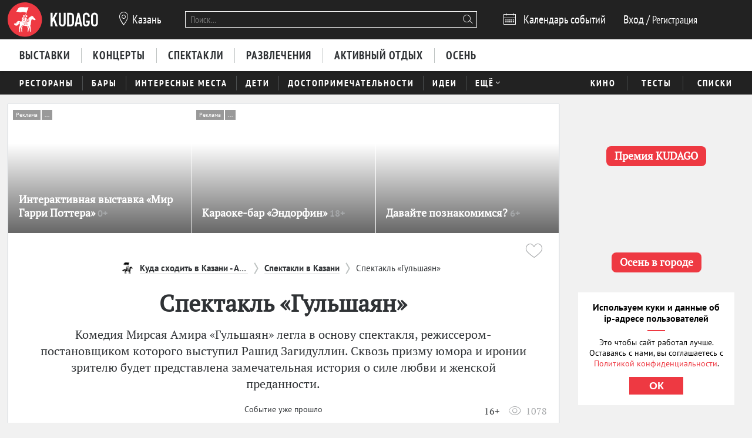

--- FILE ---
content_type: text/html; charset=utf-8
request_url: https://kzn.kudago.com/event/spektakl-golshayan/
body_size: 23330
content:








<!doctype html>


<html xmlns:og="http://ogp.me/ns#" lang="ru">
<head>
    
    
        <!-- Yandex.RTB -->
        <script>window.yaContextCb=window.yaContextCb||[]</script>
        <script src="https://yandex.ru/ads/system/context.js" async></script>
    

    <script src="/i18n/js/?language=ru"></script>

    <meta property="og:url" content="https://kzn.kudago.com/event/spektakl-golshayan/" />

    
        
            
    <script>
        ;(function() {
            var m = [];

        m.push({
            key: 'flavour',
            value: 'full'
        });

        m.push({
            key: 'googleAnalyticsId',
            value: 'UA-33908174-1'
        });

        
            m.push({ key: 'location', value: {
                slug: 'kzn',
                index: {
                    name: 'index'
                }
            }});
        

        

        

        
            var pageNames = ["events","theater"];
            m.push({ key: 'item' , value: {
                title: 'спектакль «Гульшаян»',
                slug: 'spektakl-golshayan',
                modelName: 'event',
                pageNames: pageNames
            }});
        

            window._metricsConfig = m;
        })();

        (function() {
            var m = {};

            for(var i = 0; i < _metricsConfig.length; i++) {
                var item = _metricsConfig[i];

                if(item.key) {
                    m[item.key] = item.value;
                }
            }

            m.mixes = [];

            if(!m.item && m.location && m.page) {
                m.mixes.push(m.page.name);
            }
            else if(m.item && m.item.pageNames) {
                for(var i = 0; i < m.item.pageNames.length; i++) {
                    m.mixes.push(m.item.pageNames[i]);
                }
            }

            window._metricsConfig = m;
            window.dataLayer = [m];
        })();
    </script>

            
    
    
        <script src="//static.kudago.com/gen/globals.min.js?0b202ead"></script>
    

    <!-- Google Tag Manager -->
    <script id="tag-manager">
    
        (function(w,d,s,l,i){w[l]=w[l]||[];w[l].push({'gtm.start':
        new Date().getTime(),event:'gtm.js'});var f=d.getElementsByTagName(s)[0],
        j=d.createElement(s),dl=l!='dataLayer'?'&l='+l:'';j.async=true;j.src=
        'https://www.googletagmanager.com/gtm.js?id='+i+dl;f.parentNode.insertBefore(j,f);
        })(window,document,'script','dataLayer','GTM-PXRPLCZ');
    
    </script>
    <!-- End Google Tag Manager -->

        
    

    
    
        <link rel="alternate" href="android-app://com.kudago.android/http/kudago.com/event/spektakl-golshayan/">
        <meta name="apple-itunes-app" content="app-id=868772966, app-argument=https://kudago.com/event/spektakl-golshayan/">
    


    
    <meta name="theme-color" content="#C31D1D">

    
    <link rel="manifest" href="/manifest.json">

    
        
        <link rel="apple-touch-startup-image" href="//static.kudago.com/img/apple-touch-icon-144-precomposed.png">
        <link rel="apple-touch-icon-precomposed" sizes="144x144" href="//static.kudago.com/img/apple-touch-icon-144-precomposed.png">
        <link rel="apple-touch-icon-precomposed" sizes="114x114" href="//static.kudago.com/img/apple-touch-icon-114-precomposed.png">
        <link rel="apple-touch-icon-precomposed" sizes="72x72" href="//static.kudago.com/img/apple-touch-icon-72-precomposed.png">
        <link rel="apple-touch-icon-precomposed" href="//static.kudago.com/img/apple-touch-icon-57-precomposed.png">
        <link rel="apple-touch-icon" href="//static.kudago.com/img/apple-touch-icon.png">
        <link rel="shortcut icon" href="/favicon.svg">
    

    
        
    
            

            <meta charset="utf-8">

            <meta name="author" content="kudago">
            <meta name="copyright" content="
    
    
        © 2012 — 2025 kzn.kudago.com - сервис по поиску и продвижению событий.
    
" />
            <meta name="contact" content="info@kudago.com" />
            <meta http-equiv="content-language" content="ru" />
            <meta http-equiv="content-type" content="text/html;charset=utf-8" />
            <meta http-equiv="X-UA-Compatible" content="IE=edge">

            
                
                    
                        <meta http-equiv="last-modified"
                              content="Wed, 14 Oct 2015 11:56:23 GMT" />
                    
                
            

        

    
    
        <meta name="eng_is_expired" content="1">
    


        
    
    

    
        <title>Комедии Гульшаян 2015 в Татарском государственном театре драмы и комедии имени Карима Тинчурина, Казань</title>
    

    
        <meta name="description" content="Комедии Гульшаян  - подробная информация, 16+. Комедия Мирсая Амира «Гульшаян» легла в основу спектакля, режиссером-постановщиком которого выступил Рашид Загидуллин"/>
    

    
        
    

    
        
    



        
            <link rel="canonical" href="https://kzn.kudago.com/event/spektakl-golshayan/" />
        

        

        

        
    
    <meta property="og:type" content="website" />
    <meta property="og:site_name" content="KudaGo.com" />
    <meta property="fb:pages" content="270516589711392" />
    <meta name="twitter:domain" content="KudaGo.com"/>

    
        <meta property="og:url" content="https://kzn.kudago.com/event/spektakl-golshayan/" />
    

    
        
        <meta property="og:title" content="Спектакль «Гульшаян»" />
        <meta name="twitter:title" content="Спектакль «Гульшаян»" />
    

    
        
        <meta property="og:description" content="&nbsp;" />
        <meta name="twitter:description" content="Комедия Мирсая Амира «Гульшаян» легла в основу спектакля, режиссером-постановщиком которого выступил Рашид Загидуллин. Сквозь призму юмора и иронии зрителю будет представлена замечательная история о силе любви и женской преданности."/>
    

    
        
        
        

        <meta property="og:image" content="http://media.kudago.com/images/event/82/bb/82bb410cca413007c5598f40c6ebd68c.jpg" />
        <meta property="og:image:secure_url" content="https://media.kudago.com/images/event/82/bb/82bb410cca413007c5598f40c6ebd68c.jpg" />

        
            
            
        

        <meta name="twitter:card" content="summary_large_image"/>
        <meta name="twitter:image:src" content="https://media.kudago.com/images/event/82/bb/82bb410cca413007c5598f40c6ebd68c.jpg"/>
    



        
    

    
    
    
    


        
            
            <script type='text/javascript'>var _sf_startpt=+new Date()</script>

            

<script>
    

    window.kudago = {
        timezone : "Europe/Moscow",
        language: "ru",
        locations: {"atlanta":{"N":"\u0410\u0442\u043b\u0430\u043d\u0442\u0430","P":"\u0410\u0442\u043b\u0430\u043d\u0442\u0435","href":null},"chicago":{"N":"\u0427\u0438\u043a\u0430\u0433\u043e","P":"\u0427\u0438\u043a\u0430\u0433\u043e","href":null},"detroit":{"N":"\u0414\u0435\u0442\u0440\u043e\u0439\u0442","P":"\u0414\u0435\u0442\u0440\u043e\u0439\u0442\u0435","href":null},"ekb":{"N":"\u0415\u043a\u0430\u0442\u0435\u0440\u0438\u043d\u0431\u0443\u0440\u0433","P":"\u0415\u043a\u0430\u0442\u0435\u0440\u0438\u043d\u0431\u0443\u0440\u0433\u0435","href":"ekb.kudago.com"},"helsinki":{"N":"\u0425\u0435\u043b\u044c\u0441\u0438\u043d\u043a\u0438","P":"\u0425\u0435\u043b\u044c\u0441\u0438\u043d\u043a\u0438 (\u0424\u0438\u043d\u043b\u044f\u043d\u0434\u0438\u0438)","href":null},"interesting":{"N":"\u0418\u043d\u0442\u0435\u0440\u0435\u0441\u043d\u044b\u0435 \u043c\u0430\u0442\u0435\u0440\u0438\u0430\u043b\u044b","P":"Interesting","href":null},"izhevsk":{"N":"\u0418\u0436\u0435\u0432\u0441\u043a","P":"\u0418\u0436\u0435\u0432\u0441\u043a\u0435","href":"izhevsk.kudago.com"},"kev":{"N":"\u041a\u0438\u0435\u0432","P":"\u041a\u0438\u0435\u0432\u0435","href":"kiev.kudago.com"},"krasnoyarsk":{"N":"\u041a\u0440\u0430\u0441\u043d\u043e\u044f\u0440\u0441\u043a","P":"\u041a\u0440\u0430\u0441\u043d\u043e\u044f\u0440\u0441\u043a\u0435","href":"krasnoyarsk.kudago.com"},"krd":{"N":"\u041a\u0440\u0430\u0441\u043d\u043e\u0434\u0430\u0440","P":"\u041a\u0440\u0430\u0441\u043d\u043e\u0434\u0430\u0440\u0435","href":"krd.kudago.com"},"kzn":{"N":"\u041a\u0430\u0437\u0430\u043d\u044c","P":"\u041a\u0430\u0437\u0430\u043d\u0438","href":"kzn.kudago.com"},"london":{"N":"\u041b\u043e\u043d\u0434\u043e\u043d","P":"\u041b\u043e\u043d\u0434\u043e\u043d\u0435","href":null},"los-angeles":{"N":"\u041b\u043e\u0441-\u0410\u043d\u0434\u0436\u0435\u043b\u0435\u0441","P":"\u041b\u043e\u0441-\u0410\u043d\u0434\u0436\u0435\u043b\u0435\u0441\u0435","href":null},"miami":{"N":"\u041c\u0430\u0439\u0430\u043c\u0438","P":"\u041c\u0430\u0439\u0430\u043c\u0438","href":null},"mns":{"N":"\u041c\u0438\u043d\u0441\u043a","P":"\u041c\u0438\u043d\u0441\u043a\u0435","href":"minsk.kudago.com"},"msk":{"N":"\u041c\u043e\u0441\u043a\u0432\u0430","P":"\u041c\u043e\u0441\u043a\u0432\u0435","href":null},"new-york":{"N":"\u041d\u044c\u044e-\u0419\u043e\u0440\u043a","P":"\u041d\u044c\u044e-\u0419\u043e\u0440\u043a\u0435","href":null},"nnv":{"N":"\u041d\u0438\u0436\u043d\u0438\u0439 \u041d\u043e\u0432\u0433\u043e\u0440\u043e\u0434","P":"\u041d\u0438\u0436\u043d\u0435\u043c \u041d\u043e\u0432\u0433\u043e\u0440\u043e\u0434\u0435","href":"nn.kudago.com"},"nsk":{"N":"\u041d\u043e\u0432\u043e\u0441\u0438\u0431\u0438\u0440\u0441\u043a","P":"\u041d\u043e\u0432\u043e\u0441\u0438\u0431\u0438\u0440\u0441\u043a\u0435","href":"nsk.kudago.com"},"online":{"N":"\u041e\u043d\u043b\u0430\u0439\u043d","P":"Online","href":"online.kudago.com"},"paris":{"N":"\u041f\u0430\u0440\u0438\u0436 (\u0424\u0440\u0430\u043d\u0446\u0438\u044f)","P":"\u041f\u0430\u0440\u0438\u0436\u0435 (\u0424\u0440\u0430\u043d\u0446\u0438\u0438)","href":null},"ryazan":{"N":"\u0420\u044f\u0437\u0430\u043d\u044c","P":"\u0420\u044f\u0437\u0430\u043d\u0438","href":"ryazan.kudago.com"},"san-francisco":{"N":"\u0421\u0430\u043d-\u0424\u0440\u0430\u043d\u0446\u0438\u0441\u043a\u043e","P":"\u0421\u0430\u043d-\u0424\u0440\u0430\u043d\u0446\u0438\u0441\u043a\u043e","href":null},"singapore":{"N":"\u0421\u0438\u043d\u0433\u0430\u043f\u0443\u0440","P":"\u0421\u0438\u043d\u0433\u0430\u043f\u0443\u0440\u0435","href":null},"smr":{"N":"\u0421\u0430\u043c\u0430\u0440\u0430","P":"\u0421\u0430\u043c\u0430\u0440\u0435","href":"smr.kudago.com"},"sochi":{"N":"\u0421\u043e\u0447\u0438","P":"\u0421\u043e\u0447\u0438","href":"sochi.kudago.com"},"spb":{"N":"\u0421\u0430\u043d\u043a\u0442-\u041f\u0435\u0442\u0435\u0440\u0431\u0443\u0440\u0433","P":"\u0421\u0430\u043d\u043a\u0442-\u041f\u0435\u0442\u0435\u0440\u0431\u0443\u0440\u0433\u0435","href":null},"tlt":{"N":"\u0422\u043e\u043b\u044c\u044f\u0442\u0442\u0438","P":"\u0422\u043e\u043b\u044c\u044f\u0442\u0442\u0438","href":"tlt.kudago.com"},"ufa":{"N":"\u0423\u0444\u0430","P":"\u0423\u0444\u0435","href":"ufa.kudago.com"},"vbg":{"N":"\u0412\u044b\u0431\u043e\u0440\u0433","P":"\u0412\u044b\u0431\u043e\u0440\u0433\u0435","href":"vbg.kudago.com"}},

        icons: {"beer":"e023","calendar":"e024","capacity":"e01f","clock":"e002","close":"e028","cog":"e026","comment":"e018","comment-empty":"e018","edit":"e001","eye":"e00a","facebook":"e00e","fb":"e00e","filter":"e030","google-oauth2":"e010","gp":"e010","heart":"e007","heart-empty":"e00b","hidden":"e027","instagram":"ea92","invoice":"e029","list":"e009","location":"e01e","login":"e00f","logout":"e014","mail":"e015","mailru":"e00c","map":"e008","menu-burger":"e900","odnoklassniki":"e004","odnoklassniki-oauth2":"e004","ok":"e004","openair":"e021","parking":"e01c","pencil":"e003","phone":"e904","plus":"e000","search":"e005","search-thin":"e902","select":"e025","spinner":"e984","spoonandknife":"e022","telegram":"ea95","trash":"e00d","tw":"e011","twitter":"e011","url":"e020","viber":"e903","vk":"e012","vk-oauth2":"e012","vkontakte":"e012","vote":"e031"},

        staticBaseUrl: "//static.kudago.com/",
        originUrl : "",
        flavour: "full",

        googleAnalyticsId: 'UA-33908174-1',

        pingViewsAddress: 'https://ping.kudago.com/views/',
        itemId: 68624,
        isItemPage: true,
        isHideAdsActive: false,
        isConvertingPageview: false,
        itemPageNames: ["events","theater"],itemPageUrls: ['https://kzn.kudago.com/events/','https://kzn.kudago.com/theater/'],itemTagSlugs: ['best-plays'],
        
            
            

            keyword: 'mix-events;mix-theater;tag-2446;',
        

        
            location : "kzn",
            
                locationCoords : {'lat': 55.795792999999975, 'lng': 49.106584999999995},
            
            locationName: "Казань",
            
        

        is_branded: false,
        onReadyDeps: deps => {
            const renderSleep = () => new Promise(requestAnimationFrame);
            return Promise.all(deps.map(async (dep) => {
                switch (dep) {
                    case 'adfox':
                        while (!(window.Ya && window.Ya.adfoxCode)) {
                            await renderSleep();
                        }
                        break;
                    default:
                        break;
                }
            }))}
    };

    (function() {
        var custom_config = {};

        for (var key in custom_config) {
            window.kudago[key] = custom_config[key];
        }
    })();
</script>
        


        
            
                <link rel="stylesheet" type="text/css" href="//static.kudago.com/gen/desktop.css?0b202ead">
            


            
            
        
    

    <link rel="preload" href="//static.kudago.com/font/Bitter-VariableFont_wght.ttf" as="font" type="font/ttf" crossorigin>
    <link rel="preload" href="//static.kudago.com/font/PTN77F_W.woff2" as="font" type="font/woff2" crossorigin>
    <link rel="preload" href="//static.kudago.com/font/icomoon.woff2" as="font" type="font/woff2" crossorigin>
    <link rel="preload" href="//static.kudago.com/font/PTS55F_W.woff2" as="font" type="font/woff2" crossorigin>
    <link rel="preload" href="//static.kudago.com/font/PTS75F_W.woff2" as="font" type="font/woff2" crossorigin>
    <link rel="search" type="application/opensearchdescription+xml" title="KudaGo" href="/opensearch.xml" />
</head>



<body class="likes    ">

<!-- Yandex.Metrika counter -->
<script type="text/javascript" >
    (function(m,e,t,r,i,k,a){m[i]=m[i]||function(){(m[i].a=m[i].a||[]).push(arguments)};
    m[i].l=1*new Date();
    for (var j = 0; j < document.scripts.length; j++) {if (document.scripts[j].src === r) { return; }}
    k=e.createElement(t),a=e.getElementsByTagName(t)[0],k.async=1,k.src=r,a.parentNode.insertBefore(k,a)})
    (window, document, "script", "https://mc.yandex.ru/metrika/tag.js", "ym");

    ym(16283215, "init", {
        clickmap:true,
        trackLinks:true,
        accurateTrackBounce:true,
        webvisor:true,
        ecommerce:"dataLayer"
    });
</script>
<noscript><div><img src="https://mc.yandex.ru/watch/16283215" style="position:absolute; left:-9999px;" alt="" /></div></noscript>
<!-- /Yandex.Metrika counter -->


    
    <!-- Google Tag Manager (noscript) -->
    <noscript><iframe src="https://www.googletagmanager.com/ns.html?id=GTM-PXRPLCZ"
    height="0" width="0" style="display:none;visibility:hidden"></iframe></noscript>
    <!-- End Google Tag Manager (noscript) -->





    

    
    <span
        data-ping-custom-event="view"
        data-ping-block="item-page"
        data-ping-item-type="12"
        data-ping-item-id="68624"
    ></span>



<div id="vk_api_transport"></div>

<div id="fb-root"></div>


    









    
        
    

    <div class="approve-email-bar-wrapper ">
        <div class="approve-email-bar">
            <a href="/account/settings/" class="approve-email-link">
                <i class="font-icon icon-mail ">&#xe015;</i>&nbsp;Подтвердите ваш email, чтобы активировать аккаунт.
            </a>
        </div>
    </div>



    
        
    
    
        
    
        <!--AdFox START-->
<!--yandex_iraidaz-->
<!--Площадка: Kudago / * / *-->
<!--Тип баннера: Fullscreen: Desktop-->
<!--Расположение: верх страницы-->
<div id="adfox_170134738452354639"></div>
<script>
    window.yaContextCb.push(()=>{
        Ya.adfoxCode.create({
            ownerId: 298861,
            containerId: 'adfox_170134738452354639',
            params: {
                pp: 'g',
                ps: 'dyyk',
                p2: 'gtrp',
                puid1: '',
                puid2: '',
                puid3: ''
            }
        })
    })
</script>
</script><!--AdFox START-->
<!--yandex_iraidaz-->
<!--Площадка: Kudago / * / *-->
<!--Тип баннера: Branding: Desktop-->
<!--Расположение: верх страницы-->
<div id="adfox_171198132972532403"></div>
<script>
    window.yaContextCb.push(()=>{
        Ya.adfoxCode.create({
            ownerId: 298861,
            containerId: 'adfox_171198132972532403',
            params: {
                pp: 'g',
                ps: 'dyyk',
                p2: 'gtrr',
                puid1: '',
                puid2: '',
                puid3: ''
            }
        })
    })
</script>
    

    

    

    
        
    
    
        
    
        <div class="top-banner">
            
                <!--AdFox START-->
<!--yandex_iraidaz-->
<!--Площадка: Kudago / Main / BillBoard_100%x200_Desktop-->
<!--Категория: <не задана>-->
<!--Тип баннера: BillBoard_100%x200_Desktop-->
<div id="adfox_158642487927694773"></div>
<script>
window.kudago.onReadyDeps(['adfox']).then(()=>{
    var keywords = window.kudago.keyword.split(';').join(':').slice(0, -1);
    var locations = window.kudago.location;
    window.Ya.adfoxCode.create({
        ownerId: 298861,
        containerId: 'adfox_158642487927694773',
        params: {
            p1: 'cjttc',
            p2: 'gtrt',
            puid1: keywords,
            puid2: locations
        }
    });
});
</script>
            
        </div>
    

    

    

    <div class="site-header ">
        
            <div class='site-header-top'>
                <div class="centered-container centered-container-header">
                    
                        <div class="user-zone-container">
                            
    

    <div class="user-zone user-zone--notAuthenticated" id="user-zone" hidden>
        <div class="user-zone-middle" id="userzone">
            <span
                data-future-href="/account/login/"
                class="user-zone-link login-link" rel="nofollow"
            ><span class="user-zone-underline">Вход</span></span>
            /
            <span
                data-future-href="/account/login/"
                class="user-zone-link sign-up-link"
                rel="nofollow"
            ><span class="user-zone-underline">Регистрация</span></span>
        </div>
    </div>

                        </div>

                        
                            <a href="https://kzn.kudago.com/" class="site-header-logo" title="Афиша Казани">
                                <img src="//static.kudago.com/img/logo-white.svg" class="site-header-logo-image" alt="">
                            </a>
                        

                        
                            


<span class="city-select" data-dropdown-target="#locations-dropdown">
    <i class="font-icon icon-location city-select-icon">&#xe01e;</i>
    
        Казань
    
</span>



    <ul id="locations-dropdown" class="cities-menu cities-menu-main" hidden data-dropdown data-dropdown-container-class="cities-menu-dropdown">
        
            
    
        
        
            <li class="cities-menu-header active"><a href="https://kudago.com/interesting/" class="cities-menu-item-link cities-menu-item-link-all" data-location="all" data-key="location" data-value="" data-mode="reset"><span>во всех регионах</span></a></li>
        
    
        
        
            
                
                    
                
                <li class="cities-menu-item">
                    
                        
                        <a href="https://kudago.com/msk/" class="cities-menu-item-link cities-menu-item-link-msk" title="Афиша Москвы" id="location-msk" data-location="msk" data-key="location" data-value="msk" data-mode="radio">
                            <span>Москва</span>
                        </a>
                    
                </li>
            
                
                    
                
                <li class="cities-menu-item">
                    
                        
                        <a href="https://kudago.com/spb/" class="cities-menu-item-link cities-menu-item-link-spb" title="Афиша Санкт-Петербурга" id="location-spb" data-location="spb" data-key="location" data-value="spb" data-mode="radio">
                            <span>Санкт-Петербург</span>
                        </a>
                    
                </li>
            
                
                    
                
                <li class="cities-menu-item">
                    
                        
                        <a href="https://ekb.kudago.com/" class="cities-menu-item-link cities-menu-item-link-ekb" title="Афиша Екатеринбурга" id="location-ekb" data-location="ekb" data-key="location" data-value="ekb" data-mode="radio">
                            <span>Екатеринбург</span>
                        </a>
                    
                </li>
            
                
                    
                
                <li class="cities-menu-item">
                    
                        
                        <a href="https://kzn.kudago.com/" class="cities-menu-item-link cities-menu-item-link-kzn" title="Афиша Казани" id="location-kzn" data-location="kzn" data-key="location" data-value="kzn" data-mode="radio">
                            <span>Казань</span>
                        </a>
                    
                </li>
            
                
                    
                
                <li class="cities-menu-item">
                    
                        
                        <a href="https://nn.kudago.com/" class="cities-menu-item-link cities-menu-item-link-nnv" title="Афиша Нижнего Новгорода" id="location-nnv" data-location="nnv" data-key="location" data-value="nnv" data-mode="radio">
                            <span>Нижний Новгород</span>
                        </a>
                    
                </li>
            
        
    

        
    </ul>



   <a href="https://online.kudago.com" class="city-select-online">Online </a>

                        

                        

<form class="search" name="small-search" class="site-nav-search" id="search-form" action="/search/" method="get">
    <input name="q" type="text" class="search-query" data-content="#search-results" placeholder="Поиск…" autocomplete="off">
    <i class="font-icon icon-search search-icon">&#xe005;</i>
    <button class="search-submit"></button>
    <input name="location" type="hidden" value="kzn">
    <div id="search-suggestions" class="search-suggestions" hidden>
        <ul class="suggestions suggestion-list preloading">
        </ul>
        <a rel="nofollow" href="/" class="all-results-link" tabindex="1"><span class="all-results-link-text"></span></a>
    </div>
</form>

                        
                            
                                <a href="https://kzn.kudago.com/events/" class="event-calendar-link">
                                    <i class="font-icon icon-calendar ">&#xe024;</i> <span>Календарь событий</span>
                                </a>
                            
                        
                    
                </div>
            </div>
        

        
            
                <nav class="site-nav site-nav-more-hover-experiment">
                    






    <div class="site-nav-events site-nav-events-hover">
        <div class="centered-container">
            <a href="https://kzn.kudago.com/exhibitions/"
        
        
        title="Выставки в Казани"
        class="Выставки-link site-nav-link">
        <span>Выставки</span>
    </a><a href="https://kzn.kudago.com/concerts/"
        
        
        title="Концерты в Казани"
        class="Концерты-link site-nav-link">
        <span>Концерты</span>
    </a><a href="https://kzn.kudago.com/theater/"
        
        
        title="Спектакли в Казани"
        class="Спектакли-link site-nav-link">
        <span>Спектакли</span>
    </a><a href="https://kzn.kudago.com/entertainment/"
        
        
        title="Развлечения в Казани"
        class="Развлечения-link site-nav-link">
        <span>Развлечения</span>
    </a><a href="https://kzn.kudago.com/recreation/"
        
        
        title="Активный отдых в Казани"
        class="Активный отдых-link site-nav-link">
        <span>Активный отдых</span>
    </a><a href="https://kzn.kudago.com/activity/osen/"
        
        
        title="Куда пойти осенью в Казани в 2025 году"
        class="Осень-link site-nav-link">
        <span>Осень</span>
    </a>
        </div>
    </div>




    <div id="lower-nav" class="site-nav-places">
        <div class="centered-container">
            <a href="https://kzn.kudago.com/restaurants/"
        
        
        title="Рестораны в Казани"
        class="Рестораны-link site-nav-link">
        <span>Рестораны</span>
    </a><a href="https://kzn.kudago.com/bars/"
        
        
        title="Бары в Казани"
        class="Бары-link site-nav-link">
        <span>Бары</span>
    </a><a href="https://kzn.kudago.com/attractions/"
        
        
        title="Интересные места в Казани"
        class="Интересные места-link site-nav-link">
        <span>Интересные места</span>
    </a><a href="https://kzn.kudago.com/kids/"
        
        
        title="Куда сходить с детьми в Казани"
        class="Дети-link site-nav-link">
        <span>Дети</span>
    </a><a href="https://kzn.kudago.com/sights/"
        
        
        title="Достопримечательности в Казани"
        class="Достопримечательности-link site-nav-link">
        <span>Достопримечательности</span>
    </a><a href="https://kzn.kudago.com/activity/"
        
        
        title="Идеи для отдыха и развлечений в Казани"
        class="Идеи-link site-nav-link">
        <span>Идеи</span>
    </a><div class="site-nav-link site-nav-link-more">
                    <span>Ещё</span><i class="font-icon icon-select ">&#xe025;</i>
                    <div id="more-places" class="dropdown-main-menu">
                        <div class="dropdown-arrow"></div>
                            <div class="dropdown-main-menu_row">
                                
                                
                                    <div class="dropdown-main-menu_row-item">
                                        <a href="https://kzn.kudago.com/events/"
        
        
        title="События в Казани"
        class="События-link dropdown-link">
        <span>События</span>
    </a>
                                        <div class="dropdown-item"><a href="https://kzn.kudago.com/activity/city/"
        
        
        title="Главное в Казани"
        class="Главное в городе-link dropdown-link">
        <span>Главное в городе</span>
    </a></div><div class="dropdown-item"><a href="https://kzn.kudago.com/activity/samye-interesnye-sobytiya-v-gorode/"
        
        
        title="Самые интересные события в Казани по мнению KudaGo"
        class="Выбор KudaGo-link dropdown-link">
        <span>Выбор KudaGo</span>
    </a></div>
                                    </div>
                                
                                    <div class="dropdown-main-menu_row-item">
                                        <a href="https://kzn.kudago.com/places/"
        
        
        title="Места в Казани"
        class="Места-link dropdown-link">
        <span>Места</span>
    </a>
                                        <div class="dropdown-item"><a href="https://kzn.kudago.com/countryside/"
        
        
        title="Куда поехать за город в Казани"
        class="За городом-link dropdown-link">
        <span>За городом</span>
    </a></div><div class="dropdown-item"><a href="https://kzn.kudago.com/museums/"
        
        
        title="Музеи в Казани"
        class="Музеи-link dropdown-link">
        <span>Музеи</span>
    </a></div>
                                    </div>
                                
                                
                                
                                    <div class="dropdown-main-menu_row-item">
                                        
                                            <div><a href="https://kzn.kudago.com/list/kazan-luchshie-sobyitiya-nedeli/"
        
        
        title="Лучшие события в Казани"
        class="Планы на неделю-link dropdown-link">
        <span>Планы на неделю</span>
    </a></div>
                                        
                                    </div>
                                
                            </div>
                    </div>
                </div>
            

            
                <div class="site-nav-additional">
                    
                        
                            <a href="https://kzn.kudago.com/kino/"
        
        
        title="Кино в Казани"
        class="Кино-link site-nav-link">
        <span>Кино</span>
    </a>
                        
                    
                        
                            <a href="https://kzn.kudago.com/quizes/"
        
        
        title="Тесты"
        class="Тесты-link site-nav-link">
        <span>Тесты</span>
    </a>
                        
                    
                        
                            <a href="https://kzn.kudago.com/best/"
        
        
        title="Лучшее в Казани"
        class="Списки-link site-nav-link">
        <span>Списки</span>
    </a>
                        
                    
                </div>
            
        </div>
    </div>

                </nav>
            
        
    </div>



    
    

    



<div class="page-container-wrapper  ">
    
        
    

    

    

    <div class="centered-container centered-container-page">
        
            
                <section class="page-container">
                    
    

    


                    <div class="main-col bg-paper post-big" >
                        
    
        
            



    <div id="featured-slider" class="featured-slider featured-slider-small featured-slider-flat item-featured-items">
        <div class="fs-holder">
            <ul class="fs-content">
                
                    
        
            
    

    <li
        class="fs-item fs-item-small hidden"
        
        data-ping-click="true"
        data-ping-view="true"
        data-ping-item-id="204669"
        
            data-ping-featured-id="56441"
        
        
            data-ping-placement-id="113865"
        
        data-ping-item-type="12"
        data-ping-block="featured_items.mix"
        
            data-ping-position="1"
        
        data-featured-url="https://kzn.kudago.com/event/vyistavka-mir-garri-pottera/"
        data-item-url="https://kzn.kudago.com/event/vyistavka-mir-garri-pottera/"
        data-featured-path="/kzn/events/"
        
    >
        
            <span data-future-href="https://kzn.kudago.com/event/vyistavka-mir-garri-pottera/" class="fs-item-link">
                
                    <div alt="Интерактивная выставка «Мир Гарри Поттера»" class="fs-item-image swiper-lazy" title="Интерактивная выставка «Мир Гарри Поттера»" data-echo-background="//media.kudago.com/thumbs/featured_m/images/event/4f/b6/4fb6dc9c37e692b17c4d734cc4c83922.JPG" data-background="//media.kudago.com/thumbs/featured_m/images/event/4f/b6/4fb6dc9c37e692b17c4d734cc4c83922.JPG"
                    >
                    </div>
                
                
                    <div class="advert-button advert-button_position_absolute advert-button-mobile">
                        <div class="advert-button-title">Реклама</div>
                        
<div
    class="advert-button-more"
    
        data-advertiser_name="ИП Наташкин Андрей Валерьевич"
        
            data-advertiser_inn="645293850503"
        
        
        data-id="2SDnjdyrPnN"
        
            data-link="https://harrypotterworld.ru/kazan/"
        
    
    >
    <div>...</div>
</div>

                    </div>
                
            </span>
            <div class="fs-item-desc ">
                <h3 class="fs-item-title" title="Интерактивная выставка «Мир Гарри Поттера»">
                    
                        
    
        
    

                    

                    <a href="https://kzn.kudago.com/event/vyistavka-mir-garri-pottera/" class="fs-item-title-link">
                        <span>
                            Интерактивная выставка «Мир Гарри Поттера»
                            
    
        <span class="featured-age-restriction">
            0+
        </span>
    

                        </span>
                    </a>
                </h3>
            </div>
            
        <div class="fs-item-meta">
            <div>
            
                
                    <div class="advert-button">
                        <div class="advert-button-title">Реклама</div>
                        
<div
    class="advert-button-more"
    
        data-advertiser_name="ИП Наташкин Андрей Валерьевич"
        
            data-advertiser_inn="645293850503"
        
        
        data-id="2SDnjdyrPnN"
        
            data-link="https://harrypotterworld.ru/kazan/"
        
    
    >
    <div>...</div>
</div>

                    </div>
                
            
            </div>
            <div class="fs-item-meta-items-row">
            
                
                
            
            
                
                    <span class="fs-item-meta-link fs-item-views" title="7341 просмотр"><i class="font-icon icon-eye ">&#xe00a;</i>7341</span>
                
            
            </div>
        </div>
    

        


        
    

                
                    
        
            
    

    <li
        class="fs-item fs-item-small hidden"
        
        data-ping-click="true"
        data-ping-view="true"
        data-ping-item-id="34038"
        
            data-ping-featured-id="57351"
        
        
            data-ping-placement-id="115117"
        
        data-ping-item-type="11"
        data-ping-block="featured_items.mix"
        
            data-ping-position="2"
        
        data-featured-url="https://kzn.kudago.com/place/restoran-endorphin/"
        data-item-url="https://kzn.kudago.com/place/restoran-endorphin/"
        data-featured-path="/kzn/events/"
        
    >
        
            <span data-future-href="https://kzn.kudago.com/place/restoran-endorphin/" class="fs-item-link">
                
                    <div alt="Караоке-бар «Эндорфин»" class="fs-item-image swiper-lazy" title="Караоке-бар «Эндорфин»" data-echo-background="//media.kudago.com/thumbs/featured_m/images/place/da/f6/daf63a075497bb51ddb9e8f6ba0d8ea9.jpg" data-background="//media.kudago.com/thumbs/featured_m/images/place/da/f6/daf63a075497bb51ddb9e8f6ba0d8ea9.jpg"
                    >
                    </div>
                
                
                    <div class="advert-button advert-button_position_absolute advert-button-mobile">
                        <div class="advert-button-title">Реклама</div>
                        
<div
    class="advert-button-more"
    
        data-advertiser_name="ООО «М-ГРУПП»"
        
            data-advertiser_inn="1657259876"
        
        
        data-id="2SDnje5V9vf"
        
            data-link="https://endorphinkzn.ru/"
        
    
    >
    <div>...</div>
</div>

                    </div>
                
            </span>
            <div class="fs-item-desc ">
                <h3 class="fs-item-title" title="Караоке-бар «Эндорфин»">
                    
                        
    

                    

                    <a href="https://kzn.kudago.com/place/restoran-endorphin/" class="fs-item-title-link">
                        <span>
                            Караоке-бар «Эндорфин»
                            
    
        <span class="featured-age-restriction">
            18+
        </span>
    

                        </span>
                    </a>
                </h3>
            </div>
            
        <div class="fs-item-meta">
            <div>
            
                
                    <div class="advert-button">
                        <div class="advert-button-title">Реклама</div>
                        
<div
    class="advert-button-more"
    
        data-advertiser_name="ООО «М-ГРУПП»"
        
            data-advertiser_inn="1657259876"
        
        
        data-id="2SDnje5V9vf"
        
            data-link="https://endorphinkzn.ru/"
        
    
    >
    <div>...</div>
</div>

                    </div>
                
            
            </div>
            <div class="fs-item-meta-items-row">
            
                
                
            
            
                
                    <span class="fs-item-meta-link fs-item-views" title="4584 просмотра"><i class="font-icon icon-eye ">&#xe00a;</i>4584</span>
                
            
            </div>
        </div>
    

        


        
            
    

    <li
        class="fs-item fs-item-small hidden"
        
        data-ping-click="true"
        data-ping-view="true"
        data-ping-item-id="35882"
        
            data-ping-featured-id="56448"
        
        
            data-ping-placement-id="113875"
        
        data-ping-item-type="11"
        data-ping-block="featured_items.mix"
        
            data-ping-position="2"
        
        data-featured-url="https://kzn.kudago.com/place/bar-the-old-tatirish-bar/"
        data-item-url="https://kzn.kudago.com/place/bar-the-old-tatirish-bar/"
        data-featured-path="/kzn/events/"
        
    >
        
            <span data-future-href="https://kzn.kudago.com/place/bar-the-old-tatirish-bar/" class="fs-item-link">
                
                    <div alt="Бар The Old Tatirish Bar" class="fs-item-image swiper-lazy" title="Бар The Old Tatirish Bar" data-echo-background="//media.kudago.com/thumbs/featured_m/images/place/98/d7/98d7ff1b621210b7d3a83de96c7fc002.jpg" data-background="//media.kudago.com/thumbs/featured_m/images/place/98/d7/98d7ff1b621210b7d3a83de96c7fc002.jpg"
                    >
                    </div>
                
                
                    <div class="advert-button advert-button_position_absolute advert-button-mobile">
                        <div class="advert-button-title">Реклама</div>
                        
<div
    class="advert-button-more"
    
        data-advertiser_name="ИП Еремин Михаил Сергеевич"
        
            data-advertiser_inn="165120500196"
        
        
        data-id="2SDnjeb7Hev"
        
            data-link="https://tatirish.ru/"
        
    
    >
    <div>...</div>
</div>

                    </div>
                
            </span>
            <div class="fs-item-desc ">
                <h3 class="fs-item-title" title="Бар The Old Tatirish Bar">
                    
                        
    

                    

                    <a href="https://kzn.kudago.com/place/bar-the-old-tatirish-bar/" class="fs-item-title-link">
                        <span>
                            Бар The Old Tatirish Bar
                            
    
        <span class="featured-age-restriction">
            18+
        </span>
    

                        </span>
                    </a>
                </h3>
            </div>
            
        <div class="fs-item-meta">
            <div>
            
                
                    <div class="advert-button">
                        <div class="advert-button-title">Реклама</div>
                        
<div
    class="advert-button-more"
    
        data-advertiser_name="ИП Еремин Михаил Сергеевич"
        
            data-advertiser_inn="165120500196"
        
        
        data-id="2SDnjeb7Hev"
        
            data-link="https://tatirish.ru/"
        
    
    >
    <div>...</div>
</div>

                    </div>
                
            
            </div>
            <div class="fs-item-meta-items-row">
            
                
                
            
            
                
                    <span class="fs-item-meta-link fs-item-views" title="3344 просмотра"><i class="font-icon icon-eye ">&#xe00a;</i>3344</span>
                
            
            </div>
        </div>
    

        


        
    

                
                    
        
            
    

    <li
        class="fs-item fs-item-small hidden"
        
        data-ping-click="true"
        data-ping-view="true"
        data-ping-item-id="200096"
        
        
        data-ping-item-type="12"
        data-ping-block="featured_items.mix"
        
            data-ping-position="3"
        
        data-featured-url="https://kzn.kudago.com/event/ekskursiya-davajte-poznakomimsya/"
        data-item-url="https://kzn.kudago.com/event/ekskursiya-davajte-poznakomimsya/"
        data-featured-path="/kzn/events/"
        
    >
        
            <span data-future-href="https://kzn.kudago.com/event/ekskursiya-davajte-poznakomimsya/" class="fs-item-link">
                
                    <div alt="экскурсия по Национальной библиотеке РТ «Давайте познакомимся?»" class="fs-item-image swiper-lazy" title="Экскурсия по Национальной библиотеке РТ «Давайте познакомимся?»" data-echo-background="//media.kudago.com/thumbs/featured_m/images/event/9d/cb/9dcb83c174bdfb331c33a9ae1b7cbbaf.jpg" data-background="//media.kudago.com/thumbs/featured_m/images/event/9d/cb/9dcb83c174bdfb331c33a9ae1b7cbbaf.jpg"
                    >
                    </div>
                
                
            </span>
            <div class="fs-item-desc  wide-item-desc ">
                <h3 class="fs-item-title" title="экскурсия по Национальной библиотеке РТ «Давайте познакомимся?»">
                    
                        
    
        
    

                    

                    <a href="https://kzn.kudago.com/event/ekskursiya-davajte-poznakomimsya/" class="fs-item-title-link">
                        <span>
                            Давайте познакомимся?
                            
    
        <span class="featured-age-restriction">
            6+
        </span>
    

                        </span>
                    </a>
                </h3>
            </div>
            
        <div class="fs-item-meta">
            <div>
            
                
            
            </div>
            <div class="fs-item-meta-items-row">
            
                
                    
                        <span class="fs-item-meta-link js-likes"
                            
                                data-disabled="true"
                            
                            
                                title="Мне нравится"
                            
                            data-id="200096"
                            data-type="event"
                            data-number="2"
                            >
                            
                            <i class="font-icon icon-heart-empty ">&#xe00b;</i>
                            <span class="js-likes-number">
                                2
                            </span>
                        </span>
                    
                
                
                    
                        
                        
                        
                                <a class="fs-item-meta-link fs-item-comments" title="0 отзывов" href="https://kzn.kudago.com/event/ekskursiya-davajte-poznakomimsya/#comments"><i class="font-icon icon-comment ">&#xe018;</i> <span></span></a>
                    
                
            
            
                
                    <span class="fs-item-meta-link fs-item-views" title="4516 просмотров"><i class="font-icon icon-eye ">&#xe00a;</i>4516</span>
                
            
            </div>
        </div>
    

        


        
    

                
            </ul>
        </div>
    </div>

        

        <header class="post-big-header post-big-header--hide-image" id="post-header">
            
            
                
                    <nav class="crumbs">
    <ul class="crumbs-list">
        
            
                <li class="crumbs-list-item">
                    <a href="https://kzn.kudago.com/" title="Куда сходить в Казани - Афиша Казани" class="crumbs-list-item-link">
                        <span>
                            Куда сходить в Казани - Афиша Казани
                        </span>
                    </a>
                </li>
            
        
            
                <li class="crumbs-list-item">
                    <a href="https://kzn.kudago.com/theater/" title="Спектакли в Казани" class="crumbs-list-item-link">
                        <span>
                            Спектакли в Казани
                        </span>
                    </a>
                </li>
            
        
            
                <li class="crumbs-list-item">
                    Спектакль «Гульшаян»
                </li>
            
        
    </ul>
</nav>
                

                
                    
    

                

                
            

            
                
    
        
    


                

                <h1 class="post-big-title">Спектакль «Гульшаян»</h1>

                
                    
                        <div class="banner post-big-banner-header">
                                
    
    
        
    
        <div class="vacant " style="height: 100%;">
        <a href="https://business.kudago.com/reklama?utm_source=kudago/pages/adv/utm_medium=cpc/pages/adv/utm_campaign=sale" class="vacant-link"></a>
    </div>
    

    

                        </div>
                    
                

                
            

            
                <div class="post-big-tagline">
                    
    


                    
                        

                        <div id="item-description">
                            <p>Комедия Мирсая Амира «Гульшаян» легла в основу спектакля, режиссером-постановщиком которого выступил Рашид Загидуллин. Сквозь призму юмора и иронии зрителю будет представлена замечательная история о силе любви и женской преданности.</p>

                        </div>

                        
                    

                    
                </div>
            

            


            
    
    <div class="post-fav-top-crop">
        <div class="post-fav-top-container">
            <div
                class="js-dynamic-likes"
                data-classnames="post-fav post-fav-top"
                data-id="68624"
                data-type="12"
                data-type-name="event"
            ></div>
            
        </div>
    </div>


        </header>
    

    
    <nav class="navbar navbar-page post-navbar">
        <ul class="navbar-group">
            
                
                    <li class="navbar-item">
                        <div class="countdown countdown--expired">
                            <span class="countdown-note">
                                <span class="countdown-noteContent">
                                    Событие уже прошло
                                </span>
                            </span>
                        </div>
                    </li>
                
            

            <li class="navbar-item navbar-item-extra">
                
                    <span class="age-restriction">
                        16+
                    </span>
                
                
    <div class="post-views" title="число просмотров">
        <i class="font-icon icon-eye ">&#xe00a;</i>
        <span class="post-views-number">
            1078
        </span>
    </div>

            </li>
        </ul>
    </nav>


    
    
        
            
        
    

    


    
        
            
    
    
    <div
        
            class="likely"
        
        data-url="https://kzn.kudago.com/event/spektakl-golshayan/"
        
    >
        <div
            class="vkontakte"
            tabindex="0"
            role="link"
            
                data-image="https://media.kudago.com/images/event/82/bb/82bb410cca413007c5598f40c6ebd68c.jpg"
            
            
        ></div>
        <div class="telegram" tabindex="0" role="link"></div>
        <div class="viber" data-title="" tabindex="0" role="link"></div>
        <div class="odnoklassniki" tabindex="0" role="link"></div>
        
          <div class="vk_bookmarks" id="vk_bookmarks"></div>
          <script type="text/javascript">
            window.addEventListener('load', function () {
                VK.Widgets.Bookmarks('vk_bookmarks', {"height":28, "style":"margin: auto"});
            })
          </script>
        
    </div>


        <div class="post-big-content post-big-content--hide-image">
            
                
                    
                        <div class="banner post-big-banner-content">
                            
    
    
        
    
        
            <!--AdFox START-->
<!--yandex_iraidaz-->
<!--Площадка: Kudago / Main / 728x90_Desktop-->
<!--Категория: <не задана>-->
<!--Тип баннера: 728x90_Desktop-->
<div id="adfox_158642498789232304"></div>
<script>
window.kudago.onReadyDeps(['adfox']).then(()=>{
window.Ya.adfoxCode.create({
ownerId: 298861,
containerId: 'adfox_158642498789232304',
params: {
p1: 'cjtth',
p2: 'gtru',
puid1: '',
puid2: ''
}
});
});
</script>
        
    

    

                        </div>
                    
                
            
            
                <div class="post-big-content--hide-image" id="item-body-text">
                    <p>Главная героиня, она же главная красавица на селе, Гульшаян, всегда пользовалась повышенным вниманием у противоположного пола. Только вот рука и сердце девушки давно уже не свободны. Чтобы перестать волновать и без того очень ревнивого мужа, Гульшаян вынуждена принять серьезные меры. Девушка нашла способ избавиться абсолютно от всех воздыхателей сразу. Каждого из них она провела и вывела на чистую воду их тайные игры.</p>
<p>Но досталось не только навязчивым поклонникам, но и любимому супругу. За то, что он усомнился в ее верности и поверил злым языкам, жена преподала Ахмету ценный урок. Только после этого он понял, что счастье наступит в доме лишь тогда, когда он ни на минуту не будет сомневаться в силе их любви. В свойственной жанру юмористической манере, главная героиня, шутя и играючи, учит прописным истинам непонятливых ухажеров и сплетников. А бесконечный юмор, который присутствует практически в каждой сцене, не даст публике заскучать.</p>

                </div>
            


            
                
                    
                    
    
        <a class="okko-abv"
            target="_blank"
            style="background-image: url(
            
                https://media.kudago.com/library/atrakcion-desktop
            );"
            href="https://kzn.kudago.com/place/attraktsion-smile-park-na-baumana/"
            >
                <div class="okko-abv__label">
                    <div class="okko-abv__label-title">
                        Вселенная развлечений на любой вкус. 0+<br/>
                    </div>
                    <div class="okko-abv__label-text">
                        Интерактивный парк аттракционов: дом вверх дном, музей иллюзий, лабиринт и многое другое.
                    </div>
                </div>
                <div 
                class="button-okko button okko-abv__btn">
                    Подробнее
                </div>
        </a>
    

                
            

            
                
    <div class="see-extra">
        <h3 class="see-extra-title">Смотрите также:</h3>

        <ul
            class="see-extra-list"
            
        >
            
                <li class="see-extra-item">
                    <a
                        href="https://kzn.kudago.com/list/kulturnaya-kazan-mesta-obyazatelnye-k-posesheniyu/"
                        
                        class="see-extra-link"
                        
                    >
                        Культурная Казань: места, обязательные к посещению
                    </a>
                </li>
            
                <li class="see-extra-item">
                    <a
                        href="https://kzn.kudago.com/list/kuda-shodit-vsej-semyoj-v-kazani/"
                        
                        class="see-extra-link"
                        
                    >
                        Куда сходить всей семьёй в Казани?
                    </a>
                </li>
            
                <li class="see-extra-item">
                    <a
                        href="https://kzn.kudago.com/list/gostevoj-marshrut-chto-smotret-turistu-letom-v-kaz/"
                        
                        class="see-extra-link"
                        
                    >
                        Гостевой маршрут: что посмотреть туристу в Казани?
                    </a>
                </li>
            
                <li class="see-extra-item">
                    <a
                        href="https://kzn.kudago.com/list/luchshie-istoricheskie-vystavki-kazani/"
                        
                        class="see-extra-link"
                        
                    >
                        Лучшие исторические выставки Казани
                    </a>
                </li>
            
                <li class="see-extra-item">
                    <a
                        href="https://kzn.kudago.com/list/neobyichnyie-mesta-tatarstana/"
                        
                        class="see-extra-link"
                        
                    >
                        Необычные места Татарстана, в которых стоит побывать
                    </a>
                </li>
            
        </ul>
    </div>

            

            
                <div class="post-big-tags">
                    
    
    

    
        
        <nav class="post-tags">
        <div class="collapse-tags-block">
             
                    <a href="/activity/best-plays/" class="collapse-tag" title="Лучшее в театрах">
                
                    <span>
                        Лучшее в театрах
                    </span>
                </a>
            
        </div>
        </nav>
        <nav class="post-tags">
        <div class="collapse-tags-block">
             
                    <a href="/theater/comedy/" class="collapse-tag" title="Комедийные спектакли в Казани">
                        <span>
                            Комедийные спектакли в Казани
                        </span>
                    </a>
                
             
        </div>
        </nav>
    

                </div>
            

            
    


            
    
    

    



    
                




                
                    <p class="typo-help">Если вы нашли опечатку или ошибку, выделите фрагмент текста, содержащий её, и нажмите <kbd title='Control'>Ctrl</kbd>+<kbd class='big' title='Enter'>↵</kbd></p>
                    <hr/>
                    
                        
                            <div class="banner post-big-banner-content centered">
                                    
    
    
        
    
        <div class="vacant " style="height: 100%;">
        <a href="https://business.kudago.com/reklama?utm_source=kudago/pages/adv/utm_medium=cpc/pages/adv/utm_campaign=sale" class="vacant-link"></a>
    </div>
    

    

                            </div>
                        
                    
                
            


            
    


<div class="post-big-details" id="event-dates">
    <header class="post-big-details-header">
        <h3>
            
                Когда было?
            
        </h3>
    </header>
    
        

    
        <div class="post-big-details-content">
            <table class="post-big-details-schedule">
                <tbody>
                
                
                
                    

                    <tr>
                        <td class="post-schedule-container">8 апреля 2015</td>
                        
                        
                        
                            <td>18:30–21:00</td>
                        




                    </tr>
                
                    

                    <tr>
                        <td class="post-schedule-container">21 мая 2015</td>
                        
                        
                        
                            <td>18:30–21:00</td>
                        




                    </tr>
                
                    

                    <tr>
                        <td class="post-schedule-container">20 октября 2015</td>
                        
                        
                        
                            <td>18:30</td>
                        




                    </tr>
                
                    

                    <tr data-hidden="hidden" hidden>
                        <td class="post-schedule-container">1 ноября 2015</td>
                        
                        
                        
                            <td>12:00</td>
                        




                    </tr>
                
                </tbody>
            </table>
            
                <span class="post-big-details__toggle-others post-big-details__toggle-others--more">
                    Показать все даты
                </span>
                <span data-future-href="#event-dates" class="post-big-details__toggle-others post-big-details__toggle-others--less" hidden>
                    Скрыть
                </span>
            
        </div>
    


    
</div>

    


    

        <div class="post-big-details" id="location">
            <header class="post-big-details-header"><h3>Где было?</h3></header>
            <div class="post-big-details-content half">
                
                    <div id="place-map" class="post-big-detail post-big-detail-map"></div>
                
            </div>
            <div class="post-big-details-content half">
                
    
        <div class="post-big-detail">
            <div class="post-big-detail-title post-big-detail-title-inline"><big>Место проведения</big></div>

            
                
                    
                        
                            
                                <a href="https://kzn.kudago.com/place/teatr-imeni-karima-tinchurina/" class="post-big-detail-preview" title="Перейти на страницу Татарского государственного театра драмы и комедии имени Карима Тинчурина"><img src="//media.kudago.com/thumbs/s/images/place/01/69/016990acf2a865ccd7f1b39078fed3d2.jpeg" class="post-big-detail-preview-image"/></a>
                            
                        
                    
                
                
                    <a href="https://kzn.kudago.com/place/teatr-imeni-karima-tinchurina/" class="post-big-detail-description" title="Перейти на страницу Татарского государственного театра драмы и комедии имени Карима Тинчурина">Татарский государственный театр драмы и комедии имени Карима Тинчурина</a>
                
            
        </div>

        
            <div class="post-big-detail">
                
                    <div class="post-big-detail-title post-big-detail-title-inline"><big>Адрес</big> Татарского государственного театра драмы и комедии имени Карима Тинчурина</div>
                
                <span class="addressItem addressItem--single">
                        ул. Максима Горького, д. 13</span>
            </div>
        

        
            
                
                    <div class="post-big-detail">
                        <div class="post-big-detail-title post-big-detail-title-inline"><big>Ближайшее метро</big></div>
                        <span id="event-place-subway">
                            
    
        <i class="icon-subway kzn"></i>&nbsp;<span class="post-detail-text">Кремлевская</span>
    

                        </span>
                    </div>
                

                
            
        
    

            </div>
        </div>

    


    

    

    
        <div class="post-big-details" id="additional-info">
            <header class="post-big-details-header">
                <h3 class="post-big-details-title">
                    Дополнительная информация
                </h3>
            </header>

            <dl class="post-big-details-content">
                <div class="two-columns waterfall" data-waterfall>
                    
        
    <dd class="post-big-detail"><div class="post-big-detail-title"><big>Театральные жанры</big></div>

        <ul class="post-big-detail-list-inline">
        
            <li>Комедии</li>
        
        </ul>
    </dd>

        
  
      <div class="post-big-detail">
          
                  <div class="post-big-detail-title">
                      <big>Цена</big>
                  </div>
          
          
              <span id="event-price">от 200 до 500 <i class="icon-rouble"></i></span>
          
      </div>
  

  
    
  

  
    
  


  

  
      <div class="post-big-detail">
          <div class="post-big-detail-title"><big>Возрастное ограничение</big></div>
          <span id="event-age-restriction">16+</span>
      </div>
  

  
      

      

      
  

  

    
                </div>
            </dl>

            
        

    
        </div>
    


             
                
            

            

            
                <footer class="post-big-footer">
                    
                    
                    
                        <div class="pubdate">
                            <i class="font-icon icon-calendar ">&#xe024;</i>
    
    Опубликовано 
    <time datetime="1424067225" class="post-pubdate">16 февраля 2015 9:13</time>


                            ID68624
                        </div>
                    
                    
                        
                    
                </footer>
            
            <div class="overlay-blind" hidden></div>
        </div>
    

    
        
    
        <div class="banner post-big-banner-content centered a-centered">
            
    
    
        
    
        <div class="vacant " style="height: 100%;">
        <a href="https://business.kudago.com/reklama?utm_source=kudago/pages/adv/utm_medium=cpc/pages/adv/utm_campaign=sale" class="vacant-link"></a>
    </div>
    

    

        </div>
    
    
            
                



<div class="comments" id="comments">
    
    <header class="comments-header comments-header-converting">
        <h2 class="comments-title" data-title="спектакле «Гульшаян»">
        
            Отзывы <span class="comments-tagline">о спектакле «Гульшаян»</span>
        
    </h2>
    </header>


    
    <form class="comments-reply comments-reply-thread" id="comments-form" method="post" action="/comments/thread/">
        
    
    

    <div class="comment-profile">
        <img src="//static.kudago.com/img/default-avatar.png" class="comments-profile-image"/>
    </div>

    <div class="comments-reply-input-area">
        <textarea class="comments-reply-input" required name="text" id="comments-reply-thread" maxlength="1024"></textarea>
        <div class="comments-reply-actions">
            
                <input type="hidden" name="type" value="12"/>
                <input type="hidden" name="object_id" value="68624"/>
            
            <input type="hidden" id="reply_to_thread" name="reply_to" value=""/>

            <div class="comments-reply-symbols-left"></div>
            <input class="comments-reply-submit comments-reply-submit-inactive" type="submit" value="Отправить"/>
        </div>
    </div>


    </form>

    
    <form class="comments-reply comments-reply-comment" id="replies-form" method="post" action="/comments/reply/" hidden>
        
            
    

    <div class="comment-profile">
        <img src="//static.kudago.com/img/default-avatar.png" class="comments-profile-image"/>
    </div>

    <div class="comments-reply-input-area">
        <textarea class="comments-reply-input" required name="text" id="comments-reply-comment" maxlength="1024"></textarea>
        <div class="comments-reply-actions">
            
            <input type="hidden" id="reply_to_thread" name="reply_to" value=""/>

            <div class="comments-reply-symbols-left"></div>
            <input class="comments-reply-submit comments-reply-submit-inactive" type="submit" value="Отправить"/>
        </div>
    </div>

        
    </form>

    <div class="comments-list" data-object-id="68624" data-type-id="12"></div>
</div>
            
        


        
            


    <div id="editors_choice_slider" style="display: none;">
        <div class="header">
            
                
            
            <a href="/activity/lifestyle" target="_blank" class="editorsChoiceSlider-link">
                 <p>Выбор редакции</p>
                 <img src="//static.kudago.com/img/arrow-right-check.svg" />
            </a>
            <div class="nav">
                <div class="nav-item nav-left" src="//static.kudago.com/img/arrow-left-circle.svg"></div>
                <div class="arrow-preloded" style="display: none;"></div>
                <div class="nav-item nav-right" src="//static.kudago.com/img/arrow-left-circle.svg"></div>
            </div>
        </div>
        <div id="editors_choice_slider_wrapper">
            <div class="swiper-wrapper slider-wrapper">
                
                
                        
                            
                                
                                    <div class="slide-item swiper-slide swiper-lazy" data-background_mobile="//media.kudago.com/thumbs/l/images/list/66/93/6693a229eba7494aa8dbf42c2b491168.jpg" data-background="//media.kudago.com/thumbs/xl/images/list/66/93/6693a229eba7494aa8dbf42c2b491168.jpg">
                                
                            
                        
                
                    <a href="https://kudago.com/all/list/top-50-luchshih-filmov-2024-goda/" class="editorsChoiceSlider-link">
                        <div class="slide-header">
                            <h3 class="slide-title">
                                Топ-50 лучших фильмов 2024 года
                            </h3>
                            
                                <div class="slide-tagline">
                                    по версии KudaGo
                                </div>
                            
                        </div>
                    </a>
                </div>
                
                
                        
                            
                                
                                    <div class="slide-item swiper-slide swiper-lazy" data-background_mobile="//media.kudago.com/thumbs/l/images/news/8e/69/8e6922973eece078e87688a6fc624159.png" data-background="//media.kudago.com/thumbs/xl/images/news/8e/69/8e6922973eece078e87688a6fc624159.png">
                                
                            
                        
                
                    <a href="https://kudago.com/all/news/gid-po-kinofestivalyu-beat-weekend-2025/" class="editorsChoiceSlider-link">
                        <div class="slide-header">
                            <h3 class="slide-title">
                                Признание в любви художникам от художников: гид по кинофестивалю Beat Weekend 2025
                            </h3>
                            
                        </div>
                    </a>
                </div>
                
                
                        
                            
                                
                                    <div class="slide-item swiper-slide swiper-lazy" data-background_mobile="//media.kudago.com/thumbs/l/images/quiz/f0/0d/f00df918c99916a04d68e1f3ba0cf8eb.jpeg" data-background="//media.kudago.com/thumbs/xl/images/quiz/f0/0d/f00df918c99916a04d68e1f3ba0cf8eb.jpeg">
                                
                            
                        
                
                    <a href="https://kudago.com/all/quiz/test-ko-dnyu-rossijskogo-kino/" class="editorsChoiceSlider-link">
                        <div class="slide-header">
                            <h3 class="slide-title">
                                Тест: какое российское кино вам подходит
                            </h3>
                            
                        </div>
                    </a>
                </div>
                
                
                        
                            
                                
                                    <div class="slide-item swiper-slide swiper-lazy" data-background_mobile="//media.kudago.com/thumbs/l/images/list/77/66/77664ee84a6e11bc20a2053b0a4084c8.jpg" data-background="//media.kudago.com/thumbs/xl/images/list/77/66/77664ee84a6e11bc20a2053b0a4084c8.jpg">
                                
                            
                        
                
                    <a href="https://kzn.kudago.com/list/neobyichnyie-mesta-tatarstana/" class="editorsChoiceSlider-link">
                        <div class="slide-header">
                            <h3 class="slide-title">
                                Необычные места Татарстана, в которых стоит побывать
                            </h3>
                            
                        </div>
                    </a>
                </div>
                
                
                        
                            
                                
                                    <div class="slide-item swiper-slide swiper-lazy" data-background_mobile="//media.kudago.com/thumbs/l/images/news/18/07/18074a13fa2ed76f216e11721f273b34.jpg" data-background="//media.kudago.com/thumbs/xl/images/news/18/07/18074a13fa2ed76f216e11721f273b34.jpg">
                                
                            
                        
                
                    <a href="https://kudago.com/all/news/itogi-35-kinofestivalya-poslanie-k-cheloveku/" class="editorsChoiceSlider-link">
                        <div class="slide-header">
                            <h3 class="slide-title">
                                Рождение, жизнь, смерть и кино: итоги 35-го кинофестиваля «Послание к человеку»
                            </h3>
                            
                        </div>
                    </a>
                </div>
                
                
                        
                            
                                
                                    <div class="slide-item swiper-slide swiper-lazy" data-background_mobile="//media.kudago.com/thumbs/l/images/quiz/0e/03/0e03c61972fe4d87255e4d6222203558.png" data-background="//media.kudago.com/thumbs/xl/images/quiz/0e/03/0e03c61972fe4d87255e4d6222203558.png">
                                
                            
                        
                
                    <a href="https://kudago.com/all/quiz/bitva-za-hogvarts-ochen-slozhnyij/" class="editorsChoiceSlider-link">
                        <div class="slide-header">
                            <h3 class="slide-title">
                                Битва за Хогвартс: очень сложный тест на знание самых мелких деталей
                            </h3>
                            
                        </div>
                    </a>
                </div>
                
                
                        
                            
                                
                                    <div class="slide-item swiper-slide swiper-lazy" data-background_mobile="//media.kudago.com/thumbs/l/images/list/6e/4b/6e4bd098cffb96f600d19ae807c9a317.jpg" data-background="//media.kudago.com/thumbs/xl/images/list/6e/4b/6e4bd098cffb96f600d19ae807c9a317.jpg">
                                
                            
                        
                
                    <a href="https://kudago.com/all/list/snova-v-shkolu-sotrudniki/" class="editorsChoiceSlider-link">
                        <div class="slide-header">
                            <h3 class="slide-title">
                                Снова в школу: сотрудники KUDAGO вспоминают забавные школьные истории
                            </h3>
                            
                                <div class="slide-tagline">
                                    А какие истории вспомните вы?
                                </div>
                            
                        </div>
                    </a>
                </div>
                
                
                        
                            
                                
                                    <div class="slide-item swiper-slide swiper-lazy" data-background_mobile="//media.kudago.com/thumbs/l/images/news/d1/ba/d1ba5e6e1014629c41e413e366cfea29.webp" data-background="//media.kudago.com/thumbs/xl/images/news/d1/ba/d1ba5e6e1014629c41e413e366cfea29.webp">
                                
                            
                        
                
                    <a href="https://kudago.com/all/news/retsenziya-na-film-bitva-za-bitvoi-paula-thomasa-andersona/" class="editorsChoiceSlider-link">
                        <div class="slide-header">
                            <h3 class="slide-title">
                                Папа может: рецензия на фильм «Битва за битвой» Пола Томаса Андерсона
                            </h3>
                            
                        </div>
                    </a>
                </div>
                
                
                        
                            
                                
                                    <div class="slide-item swiper-slide swiper-lazy" data-background_mobile="//media.kudago.com/thumbs/l/images/quiz/3f/f1/3ff1d3833e7eb94766e57334cc979292.webp" data-background="//media.kudago.com/thumbs/xl/images/quiz/3f/f1/3ff1d3833e7eb94766e57334cc979292.webp">
                                
                            
                        
                
                    <a href="https://kudago.com/all/quiz/test-kto-vyi-iz-kinovselennoj-31-10-2023/" class="editorsChoiceSlider-link">
                        <div class="slide-header">
                            <h3 class="slide-title">
                                Тест: кто вы из киновселенной Питера Джексона?
                            </h3>
                            
                        </div>
                    </a>
                </div>
                
                
                        
                            
                                
                                    <div class="slide-item swiper-slide swiper-lazy" data-background_mobile="//media.kudago.com/thumbs/l/images/list/16/7d/167d774e96c811b8fb45faea85cf3bce.jpg" data-background="//media.kudago.com/thumbs/xl/images/list/16/7d/167d774e96c811b8fb45faea85cf3bce.jpg">
                                
                            
                        
                
                    <a href="https://kudago.com/all/list/5-kinopremer-nedeli/" class="editorsChoiceSlider-link">
                        <div class="slide-header">
                            <h3 class="slide-title">
                                Кинопремьеры этой недели
                            </h3>
                            
                                <div class="slide-tagline">
                                    в прокате с 13 ноября
                                </div>
                            
                        </div>
                    </a>
                </div>
                
            </div>
        </div>
        <div class="editors-choice-slider-pagination"></div>
    </div>

        

        
            <div class="singleWidgets">
                
                    
    <div class="single-widget">
        <div class="single-widget-title">Рекомендации</div>
        <div class="single-widget-list preloading item-special-lists-widget"></div>
    </div>

                

                
                    <div class="single-widget" hidden>
    <div class="single-widget-title">Не пропустите</div>
    <div class="single-widget-list preloading item-special-soon-widget"></div>
</div>
                

                
            </div>
        

        
            <div class="infiniteFeed-container">
                <div class="infiniteFeed-header single-widget-title" hidden>
                    И это ещё не всё
                </div>
                <div class="infiniteFeed-items">
                </div>
                
    <div class="load-more-button-scroll">
        <div class="load-more-button " hidden>
            <div class="load-more-button-text">
                Загрузить ещё
            </div>
            <div class="kudago-preloader load-more-button-preloader"></div>
        </div>

        <div class="feed-pagination">
            <span class="feed-pagination__prev">
                <img src="//static.kudago.com/img/pagination-arrow.svg" class="svg-arrow" />
            </span>
            <div class="feed-pagination__buttons"></div>
            <span class="feed-pagination__next">
                <img src="//static.kudago.com/img/pagination-arrow.svg" class="svg-arrow" />
            </span>
        </div>
    </div>

            </div>
        
    

    
        

    <div id='subscription-block'>
        <div class="illustration-subscribe"></div>
        <div class='subscription-content'>
            <div class='subscription-header'>
                <p class="subscription-header-title">Рассылки от KudaGo</p>
                <span>Будь в курсе самого интересного в
                <span id='choose-city'>

                <span id="current-city"></span>
                <img src="//static.kudago.com/img/arrow-bold.svg" class="svg-arrow" />

                <div class='modal-city-choose'>
                    <div id='msk'>Москва</div>
                    <div id='spb'>Санкт-Петербург</div>
                </div>
                </span></span>
            </div>
            <div class='separator'></div>
            <div class='subscription-main'>
                <span>Выберите рассылку:</span>
                <form>
                    <div class='form-left-block'>
                        <div class='checkbox-block checkbox-notification'>
                            <input type="checkbox" id="email_editors_choice" name="email_editors_choice">
                            <label for="email_editors_choice">Лучшие события от редакции</label>
                        </div>
                        <div class='checkbox-block checkbox-notification'>
                            <input type="checkbox" id="email_concert" name="email_concert">
                            <label for="email_concert">Концерты</label>
                        </div>
                        <div class='input-block'>
                            <input type='text' placeholder='e-mail' />
                            <span id='subscription-status-error'></span>
                            <span id='subscription-status-success'></span>
                        </div>
                    </div>
                    <div class='form-right-block'>
                        <div class='checkbox-block checkbox-notification'>
                            <input type="checkbox" id="email_performance" name="email_performance">
                            <label for="email_performance">Спектакли</label>
                        </div>
                        <div class='checkbox-block checkbox-notification'>
                            <input type="checkbox" id="email_unusual_event" name="email_unusual_event">
                            <label for="email_unusual_event">Необычные события</label>
                        </div>
                        <div>
                            <button disabled type='button'>Подписаться</button>
                        </div>
                    </div>
                </form>
                <div class='confirmation-block'>
                    <div class='checkbox-block checkbox-confirmation'>
                        <input type="checkbox" id="personal-information" name="personal-information">
                        <label for="personal-information">
                            <div>
                                Даю <a href='/pages/persdannie-informirovanie-reklama/'>согласие на обработку моих персональных данных</a> для получения информационных и рекламных материалов.
                            </div>
                       </label>
                    </div>
                    <div class='checkbox-block checkbox-confirmation'>
                        <input type="checkbox" id="privacy-policy" name="privacy-policy">
                        <label for="privacy-policy">
                            <div>
                                Нажимая на кнопку "Подписаться", я подтверждаю, что ознакомлен и согласен с условиями <a href='/pages/tos/'>Пользовательского соглашения</a>.
                            </div>
                        </label>
                    </div>
                </div>
            </div>
            <div id="subscription-modal">
                <p>Подписка оформлена</p>
                <div class='separator'></div>
                <div class="subtext">Спасибо!</div>
            </div>
        </div>
    </div>
    

    

    
        
            
            

    

    

    

    
        
    
        
            
        
    
        
            
        
    
        
    
        
            
        
    
        
    
        
    
        
    
        
    

    
        <div class="social-groups">
            <div class="social-groups-title">
                KudaGo в соцсетях:
            </div>
            <div class="social-group-list">
            
                <div class="social-group">
                    <!--noindex-->
                        <span data-future-href="//vk.ru/kudagokzn" class="social-group-link" target="_blank">
                            <img src="//static.kudago.com/img/social_groups_widgets/vkontakte.svg" class="social-group-icon"/>
                            <span class=social-group-link-underline">ВКонтакте</span>
                        </span>
                    <!--/noindex-->
                </div>
            
                <div class="social-group">
                    <!--noindex-->
                        <span data-future-href="//ok.ru/group/70000000079220" class="social-group-link" target="_blank">
                            <img src="//static.kudago.com/img/social_groups_widgets/ok.svg" class="social-group-icon"/>
                            <span class=social-group-link-underline">Ok</span>
                        </span>
                    <!--/noindex-->
                </div>
            
                <div class="social-group">
                    <!--noindex-->
                        <span data-future-href="//t.me/KudaGo_KZN" class="social-group-link" target="_blank">
                            <img src="//static.kudago.com/img/social_groups_widgets/telegram.svg" class="social-group-icon"/>
                            <span class=social-group-link-underline">Telegram</span>
                        </span>
                    <!--/noindex-->
                </div>
            
            </div>
        </div>
    

         
    

    
    
        
            
            
            
            
                
    <div class="rating-block__wrapper">
        <div class="rating-block">
            <div class="rating-block__content">
                <p class="rating-block__content-title">
                    Рейтинг страницы
                    <span class="rating-block__info">
                        
                        <span>4</span> из 5 (<span>55</span>)
                        
                    </span>
                </p>

                <div class="rating-block__stars">
                    
                        <span class="rating-block__star rating-block__star-5"></span>
                    
                        <span class="rating-block__star rating-block__star-4"></span>
                    
                        <span class="rating-block__star rating-block__star-3"></span>
                    
                        <span class="rating-block__star rating-block__star-2"></span>
                    
                        <span class="rating-block__star rating-block__star-1"></span>
                    
                </div>

                <p class="rating-block__content-text">
                    Пожалуйста, <span class="rating-block__open-popup">оцените эту страницу</span>
                </p>
            </div>

            <div class="rating-block__popup">
                <div class="rating-block__popup-content">
                    <p class="rating-block__popup-content-title">Оцените страницу</p>

                    <div class="rating-block__popup-stars">
                        
                            <span class="rating-block__popup-star rating-block__popup-star-5"></span>
                        
                            <span class="rating-block__popup-star rating-block__popup-star-4"></span>
                        
                            <span class="rating-block__popup-star rating-block__popup-star-3"></span>
                        
                            <span class="rating-block__popup-star rating-block__popup-star-2"></span>
                        
                            <span class="rating-block__popup-star rating-block__popup-star-1"></span>
                        
                    </div>

                    <button class="rating-block__popup-content-submit" type="button">Отправить</button>

                    <p class="rating-block__popup-content-text">Отправляя данную форму, вы соглашаетесь на <a href="/pages/tos/">обработку персональных данных</a></p>
                </div>

                <p class="rating-block__popup-success">Спасибо!</p>

                <span class="rating-block__popup-close"></span>
            </div>
        </div>
    </div>

            
        
    

                    </div>
                </section>
            

            
                <aside class="aside-col">
                        
                            
    
    
        
    
        <div class="widget widget-icecream">
            
                <!--AdFox START-->
<!--yandex_iraidaz-->
<!--Площадка: Kudago / Main / 300x600/240x400 - 1-ый экран-->
<!--Категория: <не задана>-->
<!--Тип баннера: 300x600/240x400-->
<div id="adfox_158642492497259795"></div>
<script>
window.kudago.onReadyDeps(['adfox']).then(()=>{
    var keywords = window.kudago.keyword.split(';').join(':').slice(0, -1);
    var locations = window.kudago.location;
    window.Ya.adfoxCode.create({
        ownerId: 298861,
        containerId: 'adfox_158642492497259795',
        params: {
            p1: 'cjsmn',
            p2: 'gtnu',
            puid1: keywords,
            puid2: locations
        }
    });
});
</script>
            
        </div>
    

    

                            
    
        <ul class="specialProjects widget" id="specialProjects">
            

            
                    <li class="specialProjects-item">
                        
                        <a
                            href="https://kudago.com/all/news/kudago-otkryivaet-priyom-zayavok-na/"
                            title="Премия KUDAGO"
                            class="specialProjects-link ribbon-triangle-adged"
                            style="background-image: url(https://media.kudago.com/library/KUDAGO-award)"
                            target="_blank"
                            
                            
                        >
                            
                                <div class="specialProjects-item-mark">
                                    <span>Твой голос решает всё</span>
                                </div>
                            
                            <h3 class="specialProjects-item-title">
                                Премия KUDAGO
                            </h3>
                        </a>
                    </li>
            
                    <li class="specialProjects-item">
                        
                        <a
                            href="https://kzn.kudago.com/activity/osen/"
                            title="Осень в городе"
                            class="specialProjects-link ribbon-triangle-adged"
                            style="background-image: url(https://media.kudago.com/library/autumn2025)"
                            target="_blank"
                            
                            
                        >
                            
                                <div class="specialProjects-item-mark">
                                    <span>Осенние события и места на любой вкус</span>
                                </div>
                            
                            <h3 class="specialProjects-item-title">
                                Осень в городе
                            </h3>
                        </a>
                    </li>
            
        </ul>
    

                            
    
    
        
    
        <div class="widget widget-icecream">
            
                <!--AdFox START-->
<!--yandex_iraidaz-->
<!--Площадка: Kudago / Main / 300x600/240x400 - 2-ой экран-->
<!--Категория: <не задана>-->
<!--Тип баннера: 300x600/240x400-->
<div id="adfox_15864249461924444"></div>
<script>
window.kudago.onReadyDeps(['adfox']).then(()=>{
    var keywords = window.kudago.keyword.split(';').join(':').slice(0, -1);
    var locations = window.kudago.location;
    window.Ya.adfoxCode.create({
        ownerId: 298861,
        containerId: 'adfox_15864249461924444',
        params: {
            p1: 'cjtsi',
            p2: 'gtnu',
            puid1: keywords,
            puid2: locations
        }
    });
});
</script>
            
        </div>
    

    

                            
    
    
        
    

    

                        
                    
                        <div class="eotw-container"></div>
                        
    
        
    
    
        
    

    

    

                        
    
        <ul class="specialProjects widget" id="specialProjects">
            

            
                    <li class="specialProjects-item">
                        
                        <a
                            href="https://kzn.kudago.com/activity/samye-interesnye-sobytiya-v-gorode/"
                            title="Лучшие события в городе"
                            class="specialProjects-link ribbon-triangle-adged"
                            style="background-image: url(https://media.kudago.com/library/best-kudago)"
                            target="_blank"
                            
                            
                        >
                            
                                <div class="specialProjects-item-mark">
                                    <span>По версии редакции KUDAGO</span>
                                </div>
                            
                            <h3 class="specialProjects-item-title">
                                Лучшие события в городе
                            </h3>
                        </a>
                    </li>
            
        </ul>
    

                        <div class="visited-pages-container"></div>
                    
                </aside>
            
        
    </div>
</div>


    <div class="cookie-warning">
        <p class="cookie-warning__title">Используем куки и данные об ip-адресе пользователей</p>

        <div class="cookie-warning__line"></div>

        <p class="cookie-warning__text">
            Это чтобы сайт работал лучше. Оставаясь с нами, вы соглашаетесь с
            <a href="https://kudago.com/pages/tos/">Политикой конфиденциальности</a>.
        </p>

        <button class="cookie-warning__button" type="button">ОК</button>
    </div>



    <footer id="site-footer" class="site-footer ">
        
            

            <div class="site-footer-content centered-container">
                

<header class="site-footer-list-item site-footer-list-item-header">
    <p class="site-footer-list-item-title">Города</p>
</header>


    <ul  class="cities-menu cities-menu-footer" >
        
            
    
        
        
            <li class="cities-menu-header active"><span data-future-href="https://kudago.com/interesting/" class="cities-menu-item-link cities-menu-item-link-all" data-location="all" data-key="location" data-value="" data-mode="reset"><span>во всех регионах</span></span></li>
        
    
        
        
            
                
                    
                
                <li class="cities-menu-item">
                    
                        
                        <span data-future-href="https://kudago.com/msk/" class="cities-menu-item-link cities-menu-item-link-msk" title="Афиша Москвы" id="location-msk" data-location="msk" data-key="location" data-value="msk" data-mode="radio">
                            <span>Куда сходить в Москве</span>,
                        </span>
                    
                </li>
            
                
                    
                
                <li class="cities-menu-item">
                    
                        
                        <span data-future-href="https://kudago.com/spb/" class="cities-menu-item-link cities-menu-item-link-spb" title="Афиша Санкт-Петербурга" id="location-spb" data-location="spb" data-key="location" data-value="spb" data-mode="radio">
                            <span>Куда сходить в Санкт-Петербурге</span>,
                        </span>
                    
                </li>
            
                
                    
                
                <li class="cities-menu-item">
                    
                        
                        <span data-future-href="https://ekb.kudago.com/" class="cities-menu-item-link cities-menu-item-link-ekb" title="Афиша Екатеринбурга" id="location-ekb" data-location="ekb" data-key="location" data-value="ekb" data-mode="radio">
                            <span>Куда сходить в Екатеринбурге</span>,
                        </span>
                    
                </li>
            
                
                    
                
                <li class="cities-menu-item">
                    
                        
                        <span data-future-href="https://kzn.kudago.com/" class="cities-menu-item-link cities-menu-item-link-kzn" title="Афиша Казани" id="location-kzn" data-location="kzn" data-key="location" data-value="kzn" data-mode="radio">
                            <span>Куда сходить в Казани</span>,
                        </span>
                    
                </li>
            
                
                    
                
                <li class="cities-menu-item">
                    
                        
                        <span data-future-href="https://nn.kudago.com/" class="cities-menu-item-link cities-menu-item-link-nnv" title="Афиша Нижнего Новгорода" id="location-nnv" data-location="nnv" data-key="location" data-value="nnv" data-mode="radio">
                            <span>Куда сходить в Нижнем Новгороде</span>
                        </span>
                    
                </li>
            
        
    

        
    </ul>

                <img src="//static.kudago.com/img/18-desktop.svg" class="footer-age-restriction">
            </div>
        

        <div class="site-footer-bottom centered-container">
            

            

            <div class="site-footer-text">
                
                    © 2012 — 2025 <span class="site-footer-about-link" data-future-href="//kzn.kudago.com">kzn.kudago.com</span> — сервис по поиску и продвижению событий.
                    <span class="site-footer-about-link" data-future-href="//kudago.com/pages/recommendations/">Применяются рекомендательные технологии</span>.
                    <p>
                    Сетевое издание KUDAGO (КУДАГО) зарегистрировано в Федеральной службе по надзору в сфере связи, информационных технологий и массовых коммуникаций (Роскомнадзор) 15 марта 2021 года. Свидетельство о регистрации Эл № ФС77-80500 Учредитель: ООО «Реван».
                    Права на текстовые и другие материалы, размещенные на сайте, охраняются законом.<br> При цитировании обязательна прямая ссылка на <span class="site-footer-about-link" data-future-href="//kudago.com">KudaGo.com</span>.
                    </p>
                
            </div>

            <div class="site-footer-afterword">
                <div class="site-footer-phone">
                    ✆&nbsp;
    <span data-future-href="tel:+78125017171" class="phone-link" data-phone-link="msk">+7&nbsp;(812)&nbsp;501-71-71</span>
                </div>
                <ul class="site-footer-links">
                    <li class="site-footer-links-item">
                        <span class="site-footer-links-item-link--adv" data-future-href="https://business.kudago.com/reklama?utm_source=kudago/pages/adv/utm_medium=cpc/pages/adv/utm_campaign=sale">
                            Реклама на сайте
                        </span>
                    </li>
                    <li class="site-footer-links-item">
                        <span class="site-footer-links-item-link" data-future-href="https://business.kudago.com/contacts">
                            Контакты
                        </span>
                    </li>
                    <li class="site-footer-links-item">
                        <span class="site-footer-links-item-link" data-future-href="/event/spektakl-golshayan/?flavour=mobile" class="page-footer-link">
                            Мобильная версия
                        </span>
                    </li>
                    <li class="site-footer-links-item">
                        <span class="site-footer-links-item-link" data-future-href="https://kudago.com/pages/tos/">
                            Пользовательское соглашение
                        </span>
                    </li>
                </ul>
                <ul class="site-footer-links site-footer-links-right">
                    
                        <li class="site-footer-links-item">
                            <span class="site-footer-links-item-link" data-future-href="https://kudago.com/pages/public-api/">
                                API
                            </span>
                        </li>
                    
                    <li class="site-footer-links-item">
                        <span class="site-footer-links-item-link" data-future-href="mailto:info@kudago.com">
                            Email редакции
                        </span>
                    </li>
                    <li class="site-footer-links-item">
                        <span class="site-footer-links-item-link" data-future-href="http://feedback.kudago.com/">Отзывы и предложения</span>
                    </li>
                </ul>
            </div>
        </div>
    </footer>


<div class="microdata">
    
    

    
    <script type="application/ld+json">
        {"@context":"http://schema.org","@type":"Event","description":"\u041a\u043e\u043c\u0435\u0434\u0438\u044f \u041c\u0438\u0440\u0441\u0430\u044f \u0410\u043c\u0438\u0440\u0430 \u00ab\u0413\u0443\u043b\u044c\u0448\u0430\u044f\u043d\u00bb \u043b\u0435\u0433\u043b\u0430 \u0432 \u043e\u0441\u043d\u043e\u0432\u0443 \u0441\u043f\u0435\u043a\u0442\u0430\u043a\u043b\u044f, \u0440\u0435\u0436\u0438\u0441\u0441\u0435\u0440\u043e\u043c-\u043f\u043e\u0441\u0442\u0430\u043d\u043e\u0432\u0449\u0438\u043a\u043e\u043c \u043a\u043e\u0442\u043e\u0440\u043e\u0433\u043e \u0432\u044b\u0441\u0442\u0443\u043f\u0438\u043b \u0420\u0430\u0448\u0438\u0434 \u0417\u0430\u0433\u0438\u0434\u0443\u043b\u043b\u0438\u043d. \u0421\u043a\u0432\u043e\u0437\u044c \u043f\u0440\u0438\u0437\u043c\u0443 \u044e\u043c\u043e\u0440\u0430 \u0438 \u0438\u0440\u043e\u043d\u0438\u0438 \u0437\u0440\u0438\u0442\u0435\u043b\u044e \u0431\u0443\u0434\u0435\u0442 \u043f\u0440\u0435\u0434\u0441\u0442\u0430\u0432\u043b\u0435\u043d\u0430 \u0437\u0430\u043c\u0435\u0447\u0430\u0442\u0435\u043b\u044c\u043d\u0430\u044f \u0438\u0441\u0442\u043e\u0440\u0438\u044f \u043e \u0441\u0438\u043b\u0435 \u043b\u044e\u0431\u0432\u0438 \u0438 \u0436\u0435\u043d\u0441\u043a\u043e\u0439 \u043f\u0440\u0435\u0434\u0430\u043d\u043d\u043e\u0441\u0442\u0438.","doorTime":"2015-04-08T18:30:00","endDate":"2015-11-01T12:00:00","eventStatus":"http://schema.org/EventScheduled","image":[{"@context":"http://schema.org","@type":"ImageObject","caption":"\u0421\u043e\u0431\u044b\u0442\u0438\u0435 \u043f\u0440\u043e\u0448\u043b\u043e","url":"https://media.kudago.com/images/event/82/bb/82bb410cca413007c5598f40c6ebd68c.jpg"}],"location":{"@context":"http://schema.org","@type":"LocalBusiness","address":[{"@context":"http://schema.org","@type":"PostalAddress","addressCountry":"RU","addressLocality":"\u041a\u0430\u0437\u0430\u043d\u044c","addressRegion":null,"hoursAvailable":{"@context":"http://schema.org","@type":"OpeningHoursSpecification","description":"\u0435\u0436\u0435\u0434\u043d\u0435\u0432\u043d\u043e 10:00\u201319:00"},"postalCode":null,"streetAddress":"\u0443\u043b. \u041c\u0430\u043a\u0441\u0438\u043c\u0430 \u0413\u043e\u0440\u044c\u043a\u043e\u0433\u043e, \u0434. 13","telephone":null}],"aggregateRating":{"@context":"http://schema.org","@type":"AggregateRating","bestRating":5,"ratingValue":4,"reviewCount":86},"description":"\u0422\u0435\u0430\u0442\u0440 \u0434\u0440\u0430\u043c\u044b \u0438 \u043a\u043e\u043c\u0435\u0434\u0438\u0438 \u043e\u0440\u0433\u0430\u043d\u0438\u0437\u043e\u0432\u0430\u043d \u0432 1933 \u0433\u043e\u0434\u0443 \u043f\u043e \u0438\u043d\u0438\u0446\u0438\u0430\u0442\u0438\u0432\u0435 \u041a\u0430\u0440\u0438\u043c\u0430 \u0422\u0438\u043d\u0447\u0443\u0440\u0438\u043d\u0430.","geo":[{"@context":"http://schema.org","@type":"GeoCoordinates","latitude":49.130167358235596,"longitude":55.794185669177246}],"hasMap":"//static-maps.yandex.ru/1.x/?pt=49.130167358235596,55.794185669177246,vkbkm&amp;l=map&amp;size=320,240&amp;z=15","image":[{"@context":"http://schema.org","@type":"ImageObject","caption":"","height":830,"url":"https://media.kudago.com/images/place/01/69/016990acf2a865ccd7f1b39078fed3d2.jpeg","width":1100},{"@context":"http://schema.org","@type":"ImageObject","caption":"","height":1407,"url":"https://media.kudago.com/images/place/87/01/8701fcf25d7abf88ac6b7f21bd69b337.jpeg","width":2560},{"@context":"http://schema.org","@type":"ImageObject","caption":"","height":1709,"url":"https://media.kudago.com/images/place/56/3c/563c589502c2eab4cec4073d788b6a1e.jpeg","width":2560}],"name":"\u0422\u0435\u0430\u0442\u0440 \u0434\u0440\u0430\u043c\u044b \u0438 \u043a\u043e\u043c\u0435\u0434\u0438\u0438 \u0438\u043c\u0435\u043d\u0438 \u041a\u0430\u0440\u0438\u043c\u0430 \u0422\u0438\u043d\u0447\u0443\u0440\u0438\u043d\u0430","telephone":"+7 (843) 236-66-96","url":"https://kzn.kudago.com/place/teatr-imeni-karima-tinchurina/"},"name":"\u0421\u043f\u0435\u043a\u0442\u0430\u043a\u043b\u044c \u00ab\u0413\u0443\u043b\u044c\u0448\u0430\u044f\u043d\u00bb","offers":{"@type":"Offer","availability":"SoldOut","price":200,"priceCurrency":"RUB"},"startDate":"2015-04-08T18:30:00","url":"https://kzn.kudago.com/event/spektakl-golshayan/"}
    </script>


    
    
        
    
    <script type="application/ld+json">
        {"@context":"http://schema.org","@type":"BreadcrumbList","itemListElement":[{"@type":"ListItem","item":{"@id":"https://kzn.kudago.com/","name":"\u041a\u0443\u0434\u0430 \u0441\u0445\u043e\u0434\u0438\u0442\u044c \u0432 \u041a\u0430\u0437\u0430\u043d\u0438 - \u0410\u0444\u0438\u0448\u0430 \u041a\u0430\u0437\u0430\u043d\u0438"},"position":1},{"@type":"ListItem","item":{"@id":"https://kzn.kudago.com/theater/","name":"\u0421\u043f\u0435\u043a\u0442\u0430\u043a\u043b\u0438 \u0432 \u041a\u0430\u0437\u0430\u043d\u0438"},"position":2},{"@type":"ListItem","item":{"@id":"https://kzn.kudago.com/event/spektakl-golshayan/","name":"\u0421\u043f\u0435\u043a\u0442\u0430\u043a\u043b\u044c \u00ab\u0413\u0443\u043b\u044c\u0448\u0430\u044f\u043d\u00bb"},"position":3}]}
    </script>


    

</div>


<div id="ad-modal" class="advert-button-menu-block advert-button-menu-block_display_none" data-open="0">
    <div class="advert-button-menu">
        <div class="ad-modal-close">
            <svg width="9" height="9" viewBox="0 0 9 9" xmlns="http://www.w3.org/2000/svg">
                <path d="M8.83495 0.203805C8.83495 0.0917122 8.74324 0 8.63114 0L6.94975 0.00764315L4.41747 3.0265L1.88774 0.0101909L0.203805 0.00254772C0.0917123 0.00254772 0 0.0917124 0 0.206353C0 0.254756 0.0178328 0.300613 0.0484035 0.338826L3.36278 4.28755L0.0484035 8.23372C0.0176197 8.27106 0.000539146 8.31781 0 8.36619C0 8.47829 0.0917123 8.57 0.203805 8.57L1.88774 8.56236L4.41747 5.5435L6.9472 8.55981L8.6286 8.56745C8.74069 8.56745 8.8324 8.47829 8.8324 8.36365C8.8324 8.31524 8.81457 8.26939 8.784 8.23117L5.47471 4.285L8.78909 0.336278C8.81966 0.300613 8.83495 0.252209 8.83495 0.203805Z" fill="currentColor"/>
            </svg>
        </div>
        <div style="font-weight: 700;">О рекламодателе</div>
        <div class="advert_advertiser-info-block">
            <div id="advert_advertiser-info-title"></div>
            <div id="advert_advertiser-info-inn">ИНН: <span></span></div>
            <div id="advert_advertiser-info-address">Адрес: <span></span></div>
        </div>
        <div class="advert-row">
            <div id="advert-id-copy" data-id="">Скопировать ID</div>
            <a id="advert-link" href="" target="_blank">
                <div class="advert-link-title">Перейти на сайт</div>
            </a>
        </div>
    </div>
</div>



    <div class="authPopup" id="login" hidden>
        <div class="authPopup-title"></div>
        <div class="authPopup-subtitle"></div>
        <div class="authPopup-tabs">
            <div class="authPopup-tab" data-target="login">
                <span class="authPopup-tabContent">Вход</span>
            </div>
            <div class="authPopup-tab authPopup-tab--active" data-target="signup">
                <span class="authPopup-tabContent">Регистрация</span>
            </div>
        </div>
        
        

        
    
    
    
        
    
    <form
        class="authPopup-form"
        method="POST" 
        action="/account/register/?next=/event/spektakl-golshayan/"
        id="auth-form-signup"
    >
        <div class="authPopup-socials">
            <div onclick="window.vkAuth('8001907', 'aGSgfiOWUcc9a1aJINvw', '/event/spektakl-golshayan/')" class="authPopup-longbtn authPopup-longbtn-singup authPopup-vk">
                <div class="authPopup-longbtn-icon">
                    <img src="//static.kudago.com/img/social/vk.svg" />
                </div>
                <div class="authPopup-longbtn-text">
                    Войти через VK ID
                </div>
            </div>
        </div>
        <div class="authPopup-separator">или</div>
        
            <input
                type="text"
                name="display_name"
                class="authPopup-input"
                placeholder="Имя пользователя"
                required
            >
        
            <input
                type="email"
                name="email"
                class="authPopup-input authPopup-input-email-singup"
                placeholder="Email"
                required
            >
        
            <input
                type="password"
                name="password1"
                class="authPopup-input"
                placeholder="Пароль"
                required
            >
        
            <input
                type="password"
                name="password2"
                class="authPopup-input"
                placeholder="Повторите пароль"
                required
            >
        
        
            <div class="authPopup-tos">
                <label class="authPopup-checkboxWrap">
                    <input type="checkbox" name="tos" class="authPopup-checkboxHidden" required>
                    <span class="authPopup-checkbox"></span>
                    <span class="authPopup-checkbox-text">
                        Даю <a href='https://kudago.com/pages/persdannie-registraciya/' target='_blank'>согласие на обработку моих персональных данных</a> для регистрации на сайте
                    </span>
                </label>

                <label class="authPopup-checkboxWrap">
                    <input type="checkbox" name="agreement" class="authPopup-checkboxHidden" required>
                    <span class="authPopup-checkbox"></span>
                    <span class="authPopup-checkbox-text">
                        Я ознакомлен и согласен с условиями <a href='https://kudago.com/pages/tos/' target='_blank'>Пользовательского соглашения</a>
                    </span>
                </label>
            </div>
        
        
            <div class="future-recaptcha" data-sitekey="6LcVxTcUAAAAALexZYCXLpDrO8awhO4YmtMN_QQE"></div>
        
        <button class="
            
                authPopup-button 
                
                    disabled
                
            
            button
        ">
            <span class="login-button-text">Зарегистрироваться</span>
            <div class="kudago-preloader login-button-preloader"></div>
        </button>
        
    </form>

        
    
    
    
        
    
    <form
        class="authPopup-form"
        method="POST" hidden
        action="/account/login/password/?next=/event/spektakl-golshayan/"
        id="auth-form-login"
    >
        <div class="authPopup-socials">
            <div onclick="window.vkAuth('8001907', 'aGSgfiOWUcc9a1aJINvw', '/event/spektakl-golshayan/')" class="authPopup-longbtn  authPopup-vk">
                <div class="authPopup-longbtn-icon">
                    <img src="//static.kudago.com/img/social/vk.svg" />
                </div>
                <div class="authPopup-longbtn-text">
                    Войти через VK ID
                </div>
            </div>
        </div>
        <div class="authPopup-separator">или</div>
        
            <input
                type="email"
                name="username"
                class="authPopup-input"
                placeholder="Email"
                required
            >
        
            <input
                type="password"
                name="password"
                class="authPopup-input"
                placeholder="Пароль"
                required
            >
        
        
        
        <button class="
            
                authPopup-button 
                
            
            button
        ">
            <span class="login-button-text">Войти</span>
            <div class="kudago-preloader login-button-preloader"></div>
        </button>
        
            <div class="authPopup-remind">
                <a href="/account/password/reset/" class="authPopup-remindLink">
                    <span>Напомнить пароль</span>
                </a>
            </div>
        
    </form>





<div style='display:none!important'>
    <div class='grecaptcha_popup'>
        <p>Пожалуйста, подтвердите, что вы не робот</p>
        <div id='grecaptcha_popup' data-sitekey="6LcVxTcUAAAAALexZYCXLpDrO8awhO4YmtMN_QQE"></div>
    </div>
</div>


    
        

    <script>
        window.placeMapProvider = "yandex";
        window.placeAddresses = [
            
                {
                    id: 4794,
                    title: "\u0422\u0430\u0442\u0430\u0440\u0441\u043a\u0438\u0439 \u0433\u043e\u0441\u0443\u0434\u0430\u0440\u0441\u0442\u0432\u0435\u043d\u043d\u044b\u0439 \u0442\u0435\u0430\u0442\u0440 \u0434\u0440\u0430\u043c\u044b \u0438 \u043a\u043e\u043c\u0435\u0434\u0438\u0438 \u0438\u043c\u0435\u043d\u0438 \u041a\u0430\u0440\u0438\u043c\u0430 \u0422\u0438\u043d\u0447\u0443\u0440\u0438\u043d\u0430",
                    address: "ул. Максима Горького, д. 13",
                    location: "Казань",
                    
                        
                            coords: "55.794185669177246,49.130167358235596".split(',').map(function(a) {return +a})
                        
                    
                }
            
        ];
    </script>

    
        <script src="https://api-maps.yandex.ru/2.1/?lang=ru_RU&apikey=301f213a-7417-48bd-b1f2-2424176e7499" type="text/javascript"></script>
    

    

    
    <script src="https://vk.ru/js/api/openapi.js?162" type="text/javascript"></script>
    
    <script src="//static.kudago.com/js/make-link.js?0b202ead"></script>

    
        
    <script type='text/javascript'>
    window.addEventListener('load', function () {
      window.googletag.cmd.push(function() {
        window.googletag.pubads().refresh();
      });

      let script = document.createElement('script');
      script.src = "https://yastatic.net/pcode/adfox/loader.js"
      document.head.append(script);
    })
    </script>

    

    
    
        <script src="//static.kudago.com/gen/index.min.js?0b202ead"></script>
    



<script async src='https://www.google.com/recaptcha/api.js'></script>
<script type="text/javascript">
    window.vkInitObservers = []; //observers to call later
    window.vkReady = false;
    window.addVkInitObserver = function(fn){
        if (window.vkReady){
            //already loaded
            fn();
        } else {
            //queue call
            vkInitObservers.push(fn);
        }
    }
    window.vkAsyncInit = function() {
        VK.init({apiId: 3048850, onlyWidgets: true});
        window.vkReady = true;
        //notify observers
        for (var i = 0; i < window.vkInitObservers.length; i++){
            window.vkInitObservers[i].call(this);
        }
    };

    window.addEventListener('load', function () {
        var el = document.createElement("script");
        el.type = "text/javascript";
        el.src = "//vk.ru/js/api/openapi.js";
        el.async = true;
        document.getElementById("vk_api_transport").appendChild(el);
    });
</script>
</body>
</html>

--- FILE ---
content_type: image/svg+xml
request_url: https://static.kudago.com/img/horse.svg
body_size: 1632
content:
<svg xmlns="http://www.w3.org/2000/svg" width="155.9" height="155.9" viewBox="0 0 155.9 155.9"><path fill="#fff" d="M72.7 78.3c-.1 0-.2-.1-.3-.1l-1-.1-.9 2.6 1.3.1.9-2.5zM97.6 7.5c-.3-.1-.5 0-.8.3-2.1 2.3-16.4.2-28.8-.1-9.2-.2-19.2-.9-25.9 2.4-4.3 4.3-11.8 17.4-15.6 24.5 8.9-1.5 16.2.9 22 2.7 4.5 1.4 11.7-2.9 17.9-2.4 5 .4 13.5 2.4 18.2 4.9.1.1.3.2.4.3L74 70.8l-.9 2.5-1 2.6s1 .1 1.2.2L97.8 8.5c.1-.4.1-.9-.2-1zM74.1 70.8l-.9 2.5.9-2.5zm-4.9 13.5l1.2.3.4-1.1-1.3-.1s-.3.8-.3.9zm22.4 4.4"/><path d="M140.3 77.2c-8.4-4.1-8.9-9.3-15.8-14.8-.8.2-1.2.2-1.8 0 1.3-1 3.1-2.3 6 .5-.8-3.5-6.7-5.3-10.8-2.7-1.3-1.3-1.2-2.7-1.4-4.3-1.5 2-2 4.3-2.1 6.7-2.2-.8-4.6-.3-6.8 1.5-3 2.4-2.5 2.9-6.2 4.2.5.5 2.3.3 3.2-.2-1.5 2.2-4.7 3.2-7.2 2.4.5 1.5 2.4 1.9 4.2 1.8-1.4 1.2-2.9 2.5-6.6 1.8 1.2 1.1 2.9 2 4.9 2.1-.6.7-.8 1-1.4 1.5 4.5 1.2 4.9 4.2 4.6 6.4 0 0-.3 2-.7 4.1-.1 1-1.1 1.8-3.5 2.6-.8.2-1.1.3-2.4.3.3.1.9.4.7 2.3l-1.4 15.2c-.1 2.4-1.5 4.8-5 4.3-2.3-.3-3.7-1.5-3.7-5.1l.6-11.1c-1.5-.2-4.7-.7-7.6-1.1v12.8c0 2.2-1 4.4-4 4.5-3.1 0-4.4-2.3-4.4-5l-.5-12.5c-1.9-.3-1.9-.3-3.6-.5-2.6-.2-5.2-.7-5.2-.7-2.7-.5-4.9-2.5-5.1-4.5-.9.1-.8.1-1.3.2-1.4.5-2.7 1.1-3.8 1.9-4.9-3.6-11.8-5.1-17.2-2.3-6.7 3.5-4.7 9.9-12.6 11 4.3 1.8 9.7-.3 11.9-4.8-1 5.2-12.5 11.7-16.6 2.3-1.7 1.9-.3 5.4 1.8 6.5-3.4.9-4.7-1-6-3.2-.4 10 6.7 15.6 17.2 10.4-.9 2.2-4.7 4.4-10.8 4 13.3 3.9 20.9-8.1 21-13.3.5 2 .1 3.9-1.1 6.3 8.6-4.4 1.4-14.1 8.9-14.7h.9c-1.8 2.2-3 5-3.2 8.6-.1 2.7.8 5 2.4 6.8-2.1 6-3.2 12.3-6.2 16.8-.6 3.2.8 6.7 1.4 10.4 1.3 7.4.1 11.1-.1 15.6h5.2c.8-5 1-12.8.4-22.9 4.6-3.8 8.9-9.4 11.4-15.2h-.1c14.7.9 19 3.8 36.5 4.4 1.4 3.9 4.3 8 7.4 10.4 2.1 5.4 1.6 14.6 2.1 22.3h4.7c-.5-8.9 0-15.6.3-22.6-1.6-5.8-2.9-10.7-2.8-14.9 1.4-1.6 2.4-3.6 2.8-6.1l.1.1c1-11.9 2-25.3 5.9-29.5 5-.5 11.1 4.2 19.8 5.4 1-.7 1.2-2.2 1.1-4 .8 0 1.4-.5 1.6-2.4zm-77.8 39.2c-1.8 4-4.2 7.5-8.8 12.5-1.1 1.1 1 3.4 2.2 5 .2 4.6.5 15.5 2.3 18.6l4.3-.1c-2.8-6.1-1.5-12.9-1.4-19.9-.2-1.2-.9-2.2-1.4-3.4 1.9-4.3 4-7.1 5-12.4l-2.2-.3zm33.2 4.1l-5.1-.4c.4 4.9 2.5 7.8 4.8 10.6-1 5.7-2.5 12.2-2.2 20.8h4.4c.7-7.6 2.5-16.7 4.7-21.9-2.9-2.5-5.6-6.8-6.6-9.1z" fill="#fff"/><path fill="#E83B3B" d="M75.5 87zm-1 .4s0-.1 0 0c0-.1 0 0 0 0zm1-.4z"/><path fill="#fff" d="M94.6 91.6c-1.2 0-2.1 0-4.6-.2-3.7-.4-7-1.6-7.2-4.1 0 0 .3-4.8.9-7.3-.9-1.8-2.1-4.9-1.1-5.7.1-.2.1-.2.4-.4l.3 1 .7 2.4c.2.6.5 1.1.9 1.5s.7.9 1.8 1.1l4.9-.1c1.8-.2 2.2-.6 2.2-1.7 0-1.4-1-1.9-2.3-1.9l-2.9.1-.9-3.6-.4-1.7c-.1-.2-.5-3.9-3.6-4.3-2.4-.3-3.8.4-5.6 2.7-1.3 1.5-2.4 4-3.1 7.4 0 0 2.1 1 1.5 4-.4 2-2 2.3-2.4 2.6-.1 1-.1 1.1-.2 1.9.8.2 2.2.8 3 1.1 1.6.5 2.9 1.5 3.3 3.1.2.9.1 3.9.1 3.9.7.2 9 1.6 9.2 1.7l-.7 12.7c.1 2.4.7 3.3 2.4 3.4 1.8.1 2.8-1.4 2.8-2.8l1.4-15.1c.3-1.1-.7-1.7-.8-1.7zm-15.1-1.8zm-1.2-1.9zm-3.8-.6zm0 0zm8.4-30.4c1.8-2.1 5.1-2.3 7.2-.5 2.1 1.9 2.3 5.1.5 7.2-1.8 2.1-5.1 2.3-7.2.5-2.2-1.9-2.4-5.1-.5-7.2m9.8 33.2c.4 0 .7-.3.7-.6v-2c0-.4-.3-.6-.7-.6-.4 0-.7.3-.7.6v2c.1.3.4.6.7.6zm3.8-3.5c-.4 0-.7.3-.7.7v2c0 .4.3.6.7.6.4 0 .7-.3.7-.6v-2c-.1-.5-.4-.7-.7-.7zm3.9-.4c0-.4-.3-.6-.7-.6-.4 0-.7.3-.7.6v2c0 .4.3.6.7.6.4 0 .7-.3.7-.6v-2zM89 89.8c.4 0 .7-.3.7-.6v-2c0-.4-.3-.6-.7-.6-.4 0-.7.3-.7.6v2c.1.3.4.6.7.6zM84.9 86v2c0 .4.3.6.7.6.4 0 .7-.3.7-.6v-2c0-.4-.3-.6-.7-.6-.4-.1-.7.2-.7.6zm10.5-7c-.3 2.3-2.6 2.3-3.8 2.4l-4.8.1c-.6 0-1.2 0-1.5-.3-.1.1-2.2 3.5 5 4.2 4.4.5 9-.4 10.5-2.1 1.5-1.9-1.6-4.6-5.4-4.3zm-2.7 11.1c.4 0 .7-.3.7-.6v-2c0-.4-.3-.6-.7-.6-.4 0-.7.3-.7.6v2c.1.3.4.6.7.6zm3.8-3.5c-.4 0-.7.3-.7.7v2c0 .4.3.6.7.6.4 0 .7-.3.7-.6v-2c-.1-.5-.4-.7-.7-.7zm3.9-.4c0-.4-.3-.6-.7-.6-.4 0-.7.3-.7.6v2c0 .4.3.6.7.6.4 0 .7-.3.7-.6v-2zM89 89.8c.4 0 .7-.3.7-.6v-2c0-.4-.3-.6-.7-.6-.4 0-.7.3-.7.6v2c.1.3.4.6.7.6zM84.9 86v2c0 .4.3.6.7.6.4 0 .7-.3.7-.6v-2c0-.4-.3-.6-.7-.6-.4-.1-.7.2-.7.6zm-6.4 4c-.1-.8-.7-1.5-2.1-2-.6-.2-1.3-.4-1.9-.6-2.3-.7-5.3-1.3-7.4-1.8.4-1.3.4-1 .6-2.1l-2.5-.2c-2.1-.2-3.7-1.7-3.2-3.8.2-.8 1-1.3 1.7-1.7-.4.4-.6.8-.7 1.4 0 .4.1.8.2 1.1.4.8 1.2 1.4 2.3 1.4l6.7.4c1.5.1 2.8-.8 2.9-2.1.1-1.3-1-2.4-2.5-2.5l-2.8-.5-1.2-.1.2-.5c.4-2 1.1-3.8 1.8-4.9 1.2-1.8.4-5.4-2.8-6.1-2.3-.5-3.7.4-5.6 2.7-2.4 2.9-4.7 12.8-3.7 19.2.2 1.5.5 3.9 3.1 4.9 1.8.5 6.1.9 9.7 1.3.5.1 1.5.3 1.7.3v1.1l.5 13c.2 2.3 1 3.1 2.5 3.2 1.6.1 2.5-.9 2.6-2.6 0 0 .1-17.1-.1-18.5zM67.3 56.2c1.8-2 4.9-2.3 7-.5s2.3 4.9.5 7-4.9 2.3-7 .5c-2-1.8-2.3-4.9-.5-7"/></svg>

--- FILE ---
content_type: image/svg+xml
request_url: https://static.kudago.com/img/rouble.svg
body_size: 855
content:
<?xml version="1.0" encoding="UTF-8" standalone="no"?>
<svg
   version="1.1"
   baseProfile="full"
   xmlns="http://www.w3.org/2000/svg"
   xmlns:xlink="http://www.w3.org/1999/xlink"
   xmlns:ev="http://www.w3.org/2001/xml-events"
   width="500"
   height="600">
  <g transform="translate(0,-452.36218)">
    <g transform="translate(4.2946525,3.517025)">
      <path
         d="m 75.949795,761.44891 49.710085,0 0,-249.89624 c 17.73062,-4.20076 36.74661,-7.00278 57.04803,-8.40606 20.30116,-1.4023 40.48496,-2.10369 60.55146,-2.10419 21.46178,5e-4 42.5784,2.10112 63.34991,6.30188 20.77101,4.20174 39.20666,11.90284 55.30701,23.10333 16.09973,11.20143 29.04883,26.36865 38.84735,45.50171 9.79782,19.13391 14.6969,43.63289 14.69726,73.49701 -3.6e-4,29.39485 -5.01694,53.89383 -15.04974,73.49701 -10.0335,19.60373 -23.33508,35.47234 -39.90479,47.6059 -16.57031,12.134 -35.47237,20.76792 -56.70623,25.90179 -21.23436,5.13427 -42.81739,7.93629 -64.74915,8.40607 l -55.28564,0.68359 0,49.71008 116.18957,0 0,43.38684 -116.18957,0 0,98.01026 -58.10547,0 0,-98.01026 -49.710085,0 0,-43.38684 49.710085,0 0,-50.39367 -49.710085,0 z M 244.64791,550.04755 c -12.13396,4.4e-4 -23.68384,0.34936 -34.64965,1.04675 -10.96613,0.69828 -19.71043,1.75215 -26.23291,3.16162 l 0,202.98462 53.19214,0 c 13.99923,2.4e-4 27.99864,-1.39899 41.99829,-4.19769 13.99919,-2.79822 26.59937,-8.16371 37.80059,-16.0965 11.2007,-7.93227 20.30103,-18.78075 27.30103,-32.54547 6.99942,-13.76414 10.26429,-31.84731 9.79462,-54.24957 0.46967,-19.14026 -2.2113,-35.12637 -8.04291,-47.95838 -5.8322,-12.83121 -13.76473,-23.09579 -23.79761,-30.79376 -10.03342,-7.69712 -21.70079,-13.1801 -35.00213,-16.44897 -13.30182,-3.26799 -27.42229,-4.90221 -42.36146,-4.90265 z" />
    </g>
  </g>
</svg>
